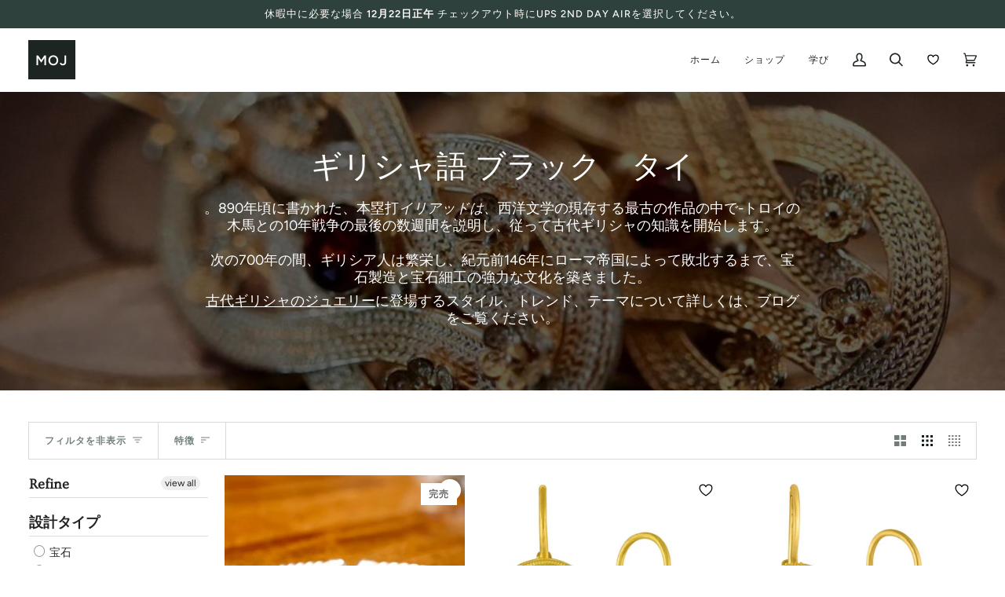

--- FILE ---
content_type: text/javascript
request_url: https://store.museumofjewelry.com/cdn/shop/t/20/assets/theme.js?v=41780291135694692911760099516
body_size: 46049
content:
/*
 * @license
 * Pipeline Theme (c) Groupthought Themes
 *
 * The contents of this file should not be modified.
 * add any minor changes to assets/custom.js
 *
 */(function(t,e,i,s,o,r,n,a,l,c,h){"use strict";function d(t2){var e2=Object.create(null);return t2&&Object.keys(t2).forEach(function(i2){if(i2!=="default"){var s2=Object.getOwnPropertyDescriptor(t2,i2);Object.defineProperty(e2,i2,s2.get?s2:{enumerable:!0,get:function(){return t2[i2]}})}}),e2.default=t2,Object.freeze(e2)}var u=d(o);function p(t2){const e2=t2.querySelectorAll("[data-modal]"),i2=document.querySelector("[data-modal-container]");e2.forEach(t3=>{i2.querySelector(`[id="${t3.id}"]`)||i2.appendChild(t3)})}function m(t2){t2.querySelectorAll(".float__wrapper").forEach(t3=>{const e2=t3.querySelector("label"),i2=t3.querySelector("input, textarea");e2&&i2.addEventListener("keyup",t4=>{t4.target.value!==""?e2.classList.add("label--float"):e2.classList.remove("label--float")}),i2&&i2.value&&i2.value.length&&e2.classList.add("label--float")})}function y(t2){t2.querySelectorAll(".errors").forEach(t3=>{t3.setAttribute("tabindex","0"),t3.setAttribute("aria-live","assertive"),t3.setAttribute("role","alert")})}function g(t2){document.addEventListener("theme:resize",f.bind(null,t2)),f(t2)}function f(t2){window.innerWidth>window.theme.sizes.small&&setTimeout(()=>{t2.querySelectorAll(".lazypostload-desktop").forEach(t3=>{t3.style.visibility="visible"})},2e3)}function w(){const t2={};return t2.windowHeight=window.innerHeight,t2.announcementHeight=S("#shopify-section-announcement"),t2.footerHeight=S('[data-section-type*="footer"]'),t2.menuHeight=S("[data-header-height]"),t2.headerHeight=t2.menuHeight+t2.announcementHeight,t2.logoHeight=function(){const t3=S("[data-footer-logo]");return t3>0?t3+20:0}(),t2.stickyHeader=document.querySelector('[data-header-sticky="sticky"]')?t2.menuHeight:0,t2.backfillHeight=S("[data-header-backfill]"),t2}function v(){document.addEventListener("theme:resize",b),function(){const{windowHeight:t2,announcementHeight:e2,headerHeight:i2,logoHeight:s2,menuHeight:o2,footerHeight:r2,stickyHeader:n2,backfillHeight:a2}=w();document.documentElement.style.setProperty("--scrollbar-width",`${E()}px`),document.documentElement.style.setProperty("--footer-logo",`${s2}px`),document.documentElement.style.setProperty("--full-screen",`${t2}px`),document.documentElement.style.setProperty("--three-quarters",.75*t2+"px"),document.documentElement.style.setProperty("--two-thirds",.66*t2+"px"),document.documentElement.style.setProperty("--one-half",.5*t2+"px"),document.documentElement.style.setProperty("--one-third",.33*t2+"px"),document.documentElement.style.setProperty("--one-fifth",.2*t2+"px"),document.documentElement.style.setProperty("--menu-height",`${o2}px`),document.documentElement.style.setProperty("--announcement-height",`${e2}px`),document.documentElement.style.setProperty("--header-height",`${i2}px`),document.documentElement.style.setProperty("--footer-height",`${r2}px`),document.documentElement.style.setProperty("--content-full",t2-i2-s2/2+"px"),document.documentElement.style.setProperty("--menu-height-sticky",`${n2}px`);let l2=Math.abs(a2-o2)>1?`${o2}px`:"auto";document.documentElement.style.setProperty("--menu-backfill-height",l2)}()}function b(){const{windowHeight:t2,announcementHeight:e2,headerHeight:i2,logoHeight:s2,menuHeight:o2,footerHeight:r2,stickyHeader:n2,backfillHeight:a2}=w();document.documentElement.style.setProperty("--scrollbar-width",`${E()}px`),document.documentElement.style.setProperty("--full-screen",`${t2}px`),document.documentElement.style.setProperty("--menu-height",`${o2}px`),document.documentElement.style.setProperty("--announcement-height",`${e2}px`),document.documentElement.style.setProperty("--header-height",`${i2}px`),document.documentElement.style.setProperty("--footer-height",`${r2}px`),document.documentElement.style.setProperty("--content-full",t2-i2-s2/2+"px"),document.documentElement.style.setProperty("--menu-height-sticky",`${n2}px`);let l2=Math.abs(a2-o2)>1?`${o2}px`:"auto";document.documentElement.style.setProperty("--menu-backfill-height",l2)}function S(t2){const e2=document.querySelector(t2);return e2?e2.clientHeight:0}function E(){const t2=document.createElement("div");t2.style.visibility="hidden",t2.style.overflow="scroll",t2.style.msOverflowStyle="scrollbar",document.body.appendChild(t2);const e2=document.createElement("div");t2.appendChild(e2);const i2=t2.offsetWidth-e2.offsetWidth;return t2.parentNode.removeChild(t2),i2}function L(t2,e2){let i2=64,s2=0;e2.forEach(t3=>{if(t3.offsetHeight>s2){const e3=parseInt(window.getComputedStyle(t3).marginTop)+parseInt(window.getComputedStyle(t3).marginBottom);e3>i2&&(i2=e3),s2=t3.offsetHeight}});const o2=t2.querySelectorAll("[data-overflow-background]");[t2,...o2].forEach(t3=>{t3.style.setProperty("min-height",`calc(${s2+i2}px + var(--menu-height))`)})}function T(t2){let e2=document.querySelector("[data-footer-logo]")?document.querySelector("[data-footer-logo]").clientHeight+20:0;const i2=document.querySelector("#MainContent .shopify-section:last-child [data-section-id]"),s2=i2?i2.getAttribute("data-section-id"):null;if((s2!==null&&t2.getAttribute("data-section-id")!==s2||!i2)&&(e2=0),window.innerWidth<window.theme.sizes.medium)return void t2.querySelectorAll("[data-overflow-frame]").forEach(t3=>{const e3=t3.querySelectorAll("[data-overflow-content]");L(t3,e3)});const o2=document.createElement("div");t2.prepend(o2),o2.style.display="none",o2.style.width=getComputedStyle(t2).getPropertyValue("--outer");const r2=2*parseInt(getComputedStyle(o2).getPropertyValue("width"));t2.firstChild.remove();let n2=0;const a2=t2.querySelectorAll("[data-overflow-frame]");t2.querySelectorAll("[data-overflow-content]").forEach(t3=>{t3.offsetHeight>n2&&(n2=t3.offsetHeight)}),[...a2,...t2.querySelectorAll("[data-overflow-background]")].forEach(t3=>{t3.style.setProperty("min-height",`${n2+r2}px`)}),t2.style.setProperty("min-height",`${n2+r2+2+e2}px`)}function k(t2){const i2=t2.querySelectorAll(".js-overflow-container");if(i2){i2.forEach(t3=>{const e2=t3.querySelectorAll(".js-overflow-content");L(t3,e2),document.addEventListener("theme:resize",()=>{L(t3,e2)})});const s3=t2.querySelectorAll("[data-slideshow-wrapper]");s3.length&&s3.forEach(t3=>{const i3=e.data(t3);i3!==void 0&&i3.reloadCells()})}const s2=t2.querySelectorAll("[data-overflow-wrapper]");s2&&s2.forEach(t3=>{T(t3),document.addEventListener("theme:resize",()=>{T(t3)})})}function A(t2,e2){let i2;return(...s2)=>{clearTimeout(i2),i2=setTimeout(()=>t2.apply(this,s2),e2)}}window.theme=window.theme||{},window.theme.sizes={small:480,medium:768,large:1100,widescreen:1400},window.theme.keyboardKeys={TAB:9,ENTER:13,ESCAPE:27,SPACE:32,LEFTARROW:37,RIGHTARROW:39};let q=window.innerWidth,C=window.innerHeight,x=window.pageYOffset,P=null,$=null,_=null,H=null,M=0;function I(t2){let e2=t2.target;t2.detail&&t2.detail instanceof Element&&(e2=t2.detail),i.disableBodyScroll(e2),document.documentElement.setAttribute("data-scroll-locked","")}function D(){if(M=setTimeout(()=>{document.body.removeAttribute("data-drawer-closing")},20),document.body.hasAttribute("data-drawer-closing"))return document.body.removeAttribute("data-drawer-closing"),void(M&&clearTimeout(M));document.body.setAttribute("data-drawer-closing",""),document.documentElement.removeAttribute("data-scroll-locked"),i.clearAllBodyScrollLocks()}window.addEventListener("resize",A(function(){document.dispatchEvent(new CustomEvent("theme:resize",{bubbles:!0})),q!==window.innerWidth&&(document.dispatchEvent(new CustomEvent("theme:resize:width",{bubbles:!0})),q=window.innerWidth),C!==window.innerHeight&&(document.dispatchEvent(new CustomEvent("theme:resize:height",{bubbles:!0})),C=window.innerHeight)},50)),function(){let t2;window.addEventListener("scroll",function(){t2&&window.cancelAnimationFrame(t2),t2=window.requestAnimationFrame(function(){(function(){const t3=window.pageYOffset;t3>x?($=!0,P=!1):t3<x?($=!1,P=!0):(P=null,$=null),x=t3,document.dispatchEvent(new CustomEvent("theme:scroll",{detail:{up:P,down:$,position:t3},bubbles:!1})),P&&!_&&document.dispatchEvent(new CustomEvent("theme:scroll:up",{detail:{position:t3},bubbles:!1})),$&&!H&&document.dispatchEvent(new CustomEvent("theme:scroll:down",{detail:{position:t3},bubbles:!1})),H=$,_=P})()})},{passive:!0}),window.addEventListener("theme:scroll:lock",I),window.addEventListener("theme:scroll:unlock",D)}(),window.addEventListener("load",()=>{v(),m(document),y(document),p(document),k(document),g(document),window.theme.settings.animate_scroll&&t.refresh()}),document.addEventListener("shopify:section:load",e2=>{const i2=e2.target;m(i2),y(i2),p(i2),k(i2),g(i2),window.theme.settings.animate_scroll&&t.refresh()}),document.addEventListener("shopify:section:reorder",()=>{document.dispatchEvent(new CustomEvent("theme:header:check",{bubbles:!1}))});const B=(t2,e2=!1,i2="block")=>{t2&&(e2?t2.style.removeProperty("display"):t2.style.display=i2)};function W(t2){this.status=t2.status||null,this.headers=t2.headers||null,this.json=t2.json||null,this.body=t2.body||null}W.prototype=Error.prototype;const F="data-scrollbar-slider",O="[data-scrollbar-arrow-prev]",N="[data-scrollbar-arrow-next]",z="is-hidden",R=200;let V=class{init(){this.arrowNext&&this.arrowPrev&&(window.isRTL?this.togglePrevArrow():this.toggleNextArrow(),this.events())}resize(){document.addEventListener("theme:resize",()=>{window.isRTL?this.togglePrevArrow():this.toggleNextArrow()})}events(){this.arrowNext.addEventListener("click",t2=>{t2.preventDefault(),this.goToNext()}),this.arrowPrev.addEventListener("click",t2=>{t2.preventDefault(),this.goToPrev()}),this.scrollbar.addEventListener("scroll",()=>{this.togglePrevArrow(),this.toggleNextArrow()})}goToNext(){const t2=this.scrollbar.getBoundingClientRect().width/2+this.scrollbar.scrollLeft;this.move(t2),this.arrowPrev.classList.remove(z),this.toggleNextArrow()}goToPrev(){const t2=this.scrollbar.scrollLeft-this.scrollbar.getBoundingClientRect().width/2;this.move(t2),this.arrowNext.classList.remove(z),this.togglePrevArrow()}toggleNextArrow(){setTimeout(()=>{window.isRTL?this.arrowNext.classList.toggle(z,this.scrollbar.scrollLeft===0):this.arrowNext.classList.toggle(z,Math.round(this.scrollbar.scrollLeft+this.scrollbar.getBoundingClientRect().width+1)>=this.scrollbar.scrollWidth)},R)}togglePrevArrow(){setTimeout(()=>{window.isRTL?this.arrowPrev.classList.toggle(z,Math.abs(this.scrollbar.scrollLeft)+this.scrollbar.getBoundingClientRect().width+1>=this.scrollbar.scrollWidth):this.arrowPrev.classList.toggle(z,this.scrollbar.scrollLeft<=0)},R)}scrollToVisibleElement(){[].forEach.call(this.scrollbar.children,t2=>{t2.addEventListener("click",e2=>{(e2.target.tagName.toLowerCase()==="a"||e2.currentTarget&&e2.currentTarget.tagName.toLowerCase()==="a"||e2.currentTarget&&e2.currentTarget.querySelector("a"))&&e2.preventDefault(),this.move(t2.offsetLeft-t2.clientWidth)})})}move(t2){this.scrollbar.scrollTo({top:0,left:t2,behavior:"smooth"})}constructor(t2){this.scrollbar=t2,this.arrowNext=this.scrollbar.parentNode.querySelector(N),this.arrowPrev=this.scrollbar.parentNode.querySelector(O),this.init(),this.resize(),this.scrollbar.hasAttribute(F)&&this.scrollToVisibleElement()}};const j="[data-sibling-inner]";let U=class{init(){this.siblings.forEach(t2=>{new V(t2)})}constructor(t2){this.siblings=t2.querySelectorAll(j),this.init()}};const J={onLoad(){new U(this.container)}},K={expires:7,path:"/",domain:window.location.hostname};let Y=class{write(t2){document.cookie=`${this.options.name}=${t2}; expires=${this.options.expires}; path=${this.options.path}; domain=${this.options.domain}`}read(){let t2=[];const e2=document.cookie.split("; ").find(t3=>t3.startsWith(this.options.name));if(document.cookie.indexOf("; ")!==-1&&e2){const e3=document.cookie.split("; ").find(t3=>t3.startsWith(this.options.name)).split("=")[1];e3!==null&&(t2=e3.split(","))}return t2}destroy(){document.cookie=`${this.options.name}=null; expires=${this.options.expires}; path=${this.options.path}; domain=${this.options.domain}`}remove(t2){const e2=this.read(),i2=e2.indexOf(t2);i2!==-1&&(e2.splice(i2,1),this.write(e2))}constructor(t2={}){this.options={...K,...t2}}};const G=4,X=10,Q="[data-recently-viewed-products]",Z="data-limit",tt="[data-recent-link-tab]",et="[data-recent-wrapper]",it="[data-recently-viewed-tab]",st="[data-tabs-holder-scroll]",ot="[data-api-content]",rt="data-minimum",nt="hide",at="section-without-title--skip",lt={expires:90,name:"shopify_recently_viewed"},ct=[],ht=[],dt={onLoad(){ct[this.id]=new class{renderProducts(){const t2=this.cookie.read(),e2=[];let i2=0;if(t2.length>0){for(let s2=0;s2<t2.length;s2++){const o2=t2[s2];if(ht.includes(o2))continue;const r2=`${window.theme.routes.root_url}products/${o2}?section_id=api-product-grid-item`;if(e2.push(r2),i2++,i2===this.howManyToShow||i2===t2.length-1)break}if(e2.length>0&&e2.length>=this.minimum){this.container.classList.remove(nt),this.recentViewedLink&&this.recentViewedLink.previousElementSibling&&(this.tabsHolderScroll.classList.remove(nt),this.container.classList.add(at));const t3=e2.map(t4=>fetch(t4,{mode:"no-cors"}).then(this.handleErrors)),i3=[];Promise.allSettled(t3).then(t4=>Promise.all(t4.map(async t5=>{t5.status==="fulfilled"&&i3.push(await t5.value.text())}))).then(()=>{i3.forEach(t4=>{const e3=document.createElement("div"),i4=document.createElement("div");e3.innerHTML=t4,i4.classList.add("product-grid-slide"),i4.setAttribute("data-carousel-slide",null),i4.setAttribute("data-item",null),i4.innerHTML=e3.querySelector(ot).innerHTML,this.wrapper.appendChild(i4)}),new U(this.container)}).then(()=>{B(this.wrapper,!0),this.container.dispatchEvent(new CustomEvent("theme:recent-products:added",{bubbles:!0}))})}else if(this.recentViewedTab){const t3=Array.prototype.filter.call(this.recentViewedTab.parentNode.children,t4=>t4!==this.recentViewedTab).length>1;this.recentViewedLink&&this.recentViewedLink.previousElementSibling&&(this.tabsHolderScroll.classList.add(nt),this.container.classList.remove(at)),t3||this.container.classList.add(nt)}else this.container.classList.add(nt)}}handleErrors(t2){return t2.ok?t2:t2.text().then(function(e2){throw new W({status:t2.statusText,headers:t2.headers,text:e2})})}constructor(t2){this.container=t2.container,this.cookie=new Y(lt),this.wrapper=this.container.querySelector(Q),this.wrapper!==null&&(this.howManyToShow=parseInt(this.container.querySelector(et).getAttribute(Z))||G,this.minimum=parseInt(this.container.querySelector(et).getAttribute(rt)),this.recentViewedTab=this.container.querySelector(it),this.recentViewedLink=this.container.querySelector(tt),this.tabsHolderScroll=this.container.querySelector(st),this.renderProducts())}}(this)}};function ut(t2){return t2.replace(/http(s)?:/,"")}function pt(){this.entries=[]}function mt(t2,e2){yt(t2);var i2=function(t3,e3){yt(t3),function(t4){if(!Array.isArray(t4))throw new TypeError(t4+" is not an array.");if(t4.length===0)throw new Error(t4+" is empty.");if(!t4[0].hasOwnProperty("name"))throw new Error(t4[0]+"does not contain name key.");if(typeof t4[0].name!="string")throw new TypeError("Invalid value type passed for name of option "+t4[0].name+". Value should be string.")}(e3);var i3=[];return e3.forEach(function(e4){for(var s2=0;s2<t3.options.length;s2++)if((t3.options[s2].name||t3.options[s2]).toLowerCase()===e4.name.toLowerCase()){i3[s2]=e4.value;break}}),i3}(t2,e2);return function(t3,e3){return yt(t3),function(t4){if(Array.isArray(t4)&&typeof t4[0]=="object")throw new Error(t4+"is not a valid array of options.")}(e3),t3.variants.filter(function(t4){return e3.every(function(e4,i3){return t4.options[i3]===e4})})[0]||null}(t2,i2)}function yt(t2){if(typeof t2!="object")throw new TypeError(t2+" is not an object.");if(Object.keys(t2).length===0&&t2.constructor===Object)throw new Error(t2+" is empty.")}pt.prototype.add=function(t2,e2,i2){this.entries.push({element:t2,event:e2,fn:i2}),t2.addEventListener(e2,i2)},pt.prototype.removeAll=function(){this.entries=this.entries.filter(function(t2){return t2.element.removeEventListener(t2.event,t2.fn),!1})};var gt='[name="id"]',ft='[name="selling_plan"]',wt='[name^="options"]',vt='[name="quantity"]',bt='[name^="properties"]';const St={};function Et(t2={}){if(t2.type||(t2.type="json"),t2.url)return St[t2.url]?St[t2.url]:function(t3,e2){const i2=new Promise((i3,s2)=>{e2==="text"?fetch(t3).then(t4=>t4.text()).then(t4=>{i3(t4)}).catch(t4=>{s2(t4)}):function(t4,e3,i4){let s3=document.getElementsByTagName("head")[0],o2=!1,r2=document.createElement("script");r2.src=t4,r2.onload=r2.onreadystatechange=function(){o2||this.readyState&&this.readyState!="loaded"&&this.readyState!="complete"?i4():(o2=!0,e3())},s3.appendChild(r2)}(t3,function(){i3()},function(){s2()})});return St[t3]=i2,i2}(t2.url,t2.type);if(t2.json)return St[t2.json]?Promise.resolve(St[t2.json]):window.fetch(t2.json).then(t3=>t3.json()).then(e2=>(St[t2.json]=e2,e2));if(t2.name){const e2="".concat(t2.name,t2.version);return St[e2]?St[e2]:function(t3){const e3="".concat(t3.name,t3.version),i2=new Promise((e4,i3)=>{try{window.Shopify.loadFeatures([{name:t3.name,version:t3.version,onLoad:t4=>{(function(t5,e5,i4){i4?e5(i4):t5()})(e4,i3,t4)}}])}catch(t4){i3(t4)}});return St[e3]=i2,i2}(t2)}return Promise.reject()}const Lt="[data-swapper-wrapper]",Tt="[data-swapper-target]",kt="data-swapper-hover";let At={};function qt(t2){At[t2.id]=[],t2.querySelectorAll(Lt).forEach(e2=>{At[t2.id].push(new class{init(){this.hovers.forEach(t3=>{t3.addEventListener("mouseenter",function(){const e3=t3.getAttribute(kt);this.target.innerHTML=`${e3}`}.bind(this))}),this.hovers.forEach(t3=>{t3.addEventListener("mouseleave",function(){this.target.innerHTML=this.deafaultContent}.bind(this))}),this.hovers.forEach(t3=>{t3.addEventListener("click",function(){const e3=t3.getAttribute(kt);this.deafaultContent=`${e3}`}.bind(this))})}constructor(t3){this.container=t3,this.target=this.container.querySelector(Tt),this.hovers=this.container.querySelectorAll(`[${kt}]`),this.target&&this.hovers.length&&(this.deafaultContent=this.target.innerHTML,this.init())}}(e2))})}const Ct={onLoad(){qt(this.container)}},xt={color:"ash"},Pt="data-swatch",$t="[data-grid-item]",_t="data-grid-image-default",Ht="data-grid-image-target",Mt="data-swatch-image",It="data-swatch-image-id",Dt="data-swatch-variant",Bt="[data-grid-swatches]",Wt="[data-swatch-template]",Ft="data-swatch-handle",Ot="data-swatch-label",Nt="is-fade";let zt=class extends HTMLElement{init(){this.setStyles(),this.variant&&this.outer&&this.outer.addEventListener("theme:upsell:media",t2=>{t2&&t2.detail&&t2.detail.media&&(this.media=t2.detail.media)})}setStyles(){this.colorMatch.hex&&this.element.style.setProperty("--swatch",`${this.colorMatch.hex}`),this.colorMatch.path&&(this.element.style.setProperty("background-image",`url(${this.colorMatch.path})`),this.element.style.setProperty("background-size","cover"))}replaceImage(){if(this.imageReplace&&this.imageSlide&&this.imageId){if(this.imageSlide.hasAttribute(Ht)&&this.imageSlide.getAttribute(Ht)!==this.imageId){this.imageSlide.classList.add(Nt);const t2=1e3*parseFloat(window.getComputedStyle(this.imageSlide).getPropertyValue("animation-duration"));setTimeout(()=>{this.imageSlide.classList.remove(Nt)},t2)}this.imageSlide.setAttribute(Ht,this.imageId),this.imageSlide.style.setProperty("background-color","#fff"),this.imageSlide.hasAttribute(_t)||this.imageSlide.setAttribute(_t,window.getComputedStyle(this.imageSlide).backgroundImage),this.imageSlide.style.setProperty("background-image",this.imageReplace)}}constructor(){super(),this.element=this.querySelector(`[${Pt}]`),this.colorString=this.element.getAttribute(Pt),this.image=this.element.getAttribute(Mt),this.imageId=this.element.getAttribute(It),this.variant=this.element.getAttribute(Dt),this.outer=this.element.closest($t),this.media=null,this.imageSlide=null,this.imageDefault=null,this.stopSlideAnimation=!1,new class{getColor(){return this.match}init(){return Et({json:window.theme.assets.swatches}).then(t3=>this.matchColors(t3,this.settings.color)).catch(t3=>{console.log("failed to load swatch colors script"),console.log(t3)})}matchColors(t3,e2){let i2="#E5E5E5",s2=null;const o2=window.theme.assets.base||"/",r2=e2.toLowerCase().replace(/\s/g,""),n2=t3.colors;if(n2){const t4=t5=>Object.keys(t5).toString().toLowerCase().replace(/\s/g,"")===r2,e3=n2.findIndex(t4);if(e3>-1){const t5=Object.values(n2[e3])[0],r3=t5.toLowerCase();r3.includes(".jpg")||r3.includes(".jpeg")||r3.includes(".png")||r3.includes(".svg")?(s2=`${o2}${encodeURIComponent(t5)}`,i2="#888888"):i2=t5}}return{color:this.settings.color,path:s2,hex:i2}}constructor(t3={}){this.settings={...xt,...t3},this.match=this.init()}}({color:this.colorString}).getColor().then(t3=>{this.colorMatch=t3,this.init()})}};function Rt(t2){t2.querySelectorAll(Bt).forEach(t3=>{new class{init(){this.wrap.innerHTML="",this.swatches.forEach((t4,e2)=>{let i2=this.product.variants.find(e3=>e3.options.includes(t4));const s2=i2.featured_media?i2.featured_media.preview_image.src:"",o2=i2.featured_media?i2.featured_media.id:"",r2=Math.floor(9999*Math.random());this.wrap.innerHTML+=u.render(this.template,{color:t4,uniq:`${this.product.id}-${i2.id}-${r2}`,variant:i2.id,product_id:this.product.id,image_id:o2,image:s2,index:e2})}),new V(this.wrap)}constructor(t4){this.template=document.querySelector(Wt).innerHTML,this.wrap=t4,this.handle=t4.getAttribute(Ft);const e2=t4.getAttribute(Ot).trim().toLowerCase();(function(t5){const e3=`${window.theme.routes.root_url}products/${t5}.js`;return window.fetch(e3).then(t6=>t6.json()).catch(t6=>{console.error(t6)})})(this.handle).then(t5=>{this.product=t5,this.colorOption=t5.options.find(function(t6){return t6.name.toLowerCase()===e2||null}),this.colorOption&&(this.swatches=this.colorOption.values,this.init())})}}(t3)})}const Vt={onLoad(){Rt(this.container),qt(this.container)}},jt="[data-custom-scrollbar-items]",Ut="[data-custom-scrollbar]",Jt="[data-custom-scrollbar-track]",Kt="hide",Yt={};let Gt=class{events(){this.holderItems.addEventListener("scroll",this.calculatePosition.bind(this)),this.holderItems.addEventListener("theme:carousel:scroll",this.calculatePosition.bind(this)),document.addEventListener("theme:resize:width",this.calculateTrackWidth.bind(this)),document.addEventListener("theme:resize:width",this.calculatePosition.bind(this))}calculateTrackWidth(){const t2=document.createElement("div");this.holderItems.prepend(t2),t2.style.display="none",t2.style.width=getComputedStyle(this.holderItems).getPropertyValue("--outer");const e2=parseInt(getComputedStyle(t2).getPropertyValue("width"));this.holderItems.firstChild.remove(),this.scrollbarWidth=this.scrollbar.clientWidth===0?this.scrollbar.parentNode.getBoundingClientRect().width:this.scrollbar.clientWidth,setTimeout(()=>{const t3=this.children[0].clientWidth,i2=Number(getComputedStyle(this.children[0]).marginRight.replace("px","")),s2=Number(getComputedStyle(this.children[0]).marginLeft.replace("px",""));this.scrollWidth=this.children.length*(t3+i2+s2)+e2-i2,this.trackWidth=(this.scrollbarWidth+e2)/this.scrollWidth*100,this.trackWidth=this.trackWidth<5?5:this.trackWidth,this.scrollbar.style.setProperty("--track-width",`${this.trackWidth}%`);const o2=Math.ceil(this.trackWidth)>=100;this.scrollbar.classList.toggle(Kt,o2)},100)}calculatePosition(){let t2=this.holderItems.scrollLeft/(this.holderItems.scrollWidth-this.holderItems.clientWidth);t2*=this.scrollbar.clientWidth-this.scrollbarTrack.clientWidth,t2=t2<0?0:t2,t2=isNaN(t2)?0:t2,this.scrollbar.style.setProperty("--position",`${Math.round(t2)}px`),document.dispatchEvent(new CustomEvent("theme:scrollbar:scroll",{bubbles:!0,detail:{holder:this.holderItems}}))}constructor(t2,e2=null){this.holderItems=t2.querySelector(jt),this.scrollbar=t2.querySelector(Ut),this.scrollbarTrack=t2.querySelector(Jt),this.trackWidth=0,this.scrollWidth=0,this.scrollbar&&this.holderItems&&(this.children=e2||this.holderItems.children,this.events(),this.calculateTrackWidth())}};const Xt={onLoad(){Yt[this.id]=new Gt(this.container)}},Qt="[data-carousel]",Zt="data-carousel-progress",te="[data-carousel-slide]",ee="[data-grid-slide]",ie="[data-wrapper]",se="[data-carousel-track]",oe="data-options",re="data-custom-scrollbar-items",ne=".flickity-button.previous",ae=".flickity-button.next",le="data-recently-viewed-products",ce="data-related-products",he="[data-section-id]",de="wrapper--full",ue="not-moved-arrows",pe="hide",me="flickity-enabled",ye="hidden-arrows",ge="flickity-static",fe=112;let we=class extends HTMLElement{connectedCallback(){this.carousel=this.container.querySelector(Qt),this.carouselTrack=this.container.querySelector(se),this.wrapper=this.container.closest(ie),this.section=this.container.closest(he),this.slidesVisible=null,this.carouselInstance=null,this.carouselPrev=null,this.carouselNext=null,this.customOptions={},this.toggleWrapperModifierEvent=()=>this.toggleWrapperModifier(),this.carousel&&this.carousel.hasAttribute(le)?this.section.addEventListener("theme:recent-products:added",()=>{this.init()}):this.carousel&&this.carousel.hasAttribute(ce)?this.section.addEventListener("theme:related-products:added",()=>{this.init()}):this.init()}init(){this.carousel&&(this.slidesTotal=this.carousel.querySelectorAll(te).length,this.getGridLayout(),this.trackVisibleSlides(),this.carousel.hasAttribute(oe)&&(this.customOptions=JSON.parse(decodeURIComponent(this.carousel.getAttribute(oe)))),this.initCarousel(),this.calculatedArrowsTopPosition(),this.toggleWrapperModifier(),document.addEventListener("theme:resize:width",this.toggleWrapperModifierEvent),this.carousel.hasAttribute(Zt)&&this.progressBarCalculate(),this.carousel.hasAttribute(re)&&new Gt(this.container))}initCarousel(){this.options={accessibility:!0,contain:!0,freeScroll:!0,prevNextButtons:!0,wrapArround:!1,groupCells:!1,autoPlay:!1,pageDots:!1,cellAlign:window.isRTL?"right":"left",rightToLeft:window.isRTL,dragThreshold:10,arrowShape:{x0:10,x1:60,y1:50,x2:65,y2:45,x3:20},on:{resize:()=>{this.toggleArrows(),this.calculatedArrowsTopPosition(),setTimeout(()=>{this.visibleSlides()},100)}},...this.customOptions},this.carouselInstance=new s(this.carousel,this.options),this.carouselPrev=this.carousel.querySelector(ne),this.carouselNext=this.carousel.querySelector(ae),this.container.addEventListener("theme:tab:change",()=>{this.carouselInstance.resize(),this.carouselPrev=this.carousel.querySelector(ne),this.carouselNext=this.carousel.querySelector(ae)}),this.carouselInstance.on("dragStart",()=>{this.carouselInstance.slider.style.pointerEvents="none",this.containDrag()}),this.carouselInstance.on("dragEnd",()=>{this.carouselInstance.slider.style.pointerEvents="auto",this.containDrag()}),this.carouselInstance.on("change",t2=>this.lockArrows(t2)),setTimeout(()=>{this.visibleSlides()},100),Shopify.designMode&&setTimeout(()=>{this.carouselInstance.options.watchCSS&&!this.carousel.classList.contains(me)?(this.carouselInstance.destroy(),this.carouselInstance=new s(this.carousel,this.options),this.carouselInstance.resize(),this.carouselPrev=this.carousel.querySelector(ne),this.carouselNext=this.carousel.querySelector(ae)):this.carouselInstance.resize()},10),this.carousel.classList.toggle(ge,this.smallItems===this.carousel.querySelectorAll(te).length),Rt(this.container),new U(this.container)}calculatedArrowsTopPosition(){const t2=this.container.querySelector(ee);if(t2){const e2=t2.offsetHeight/2;this.carousel.style.setProperty("--buttons-top",`${e2}px`)}}toggleWrapperModifier(){if(!this.wrapper)return;const t2=Number(getComputedStyle(document.documentElement).getPropertyValue("--scrollbar-width").replace("px","")),e2=this.wrapper.clientWidth;this.wrapperWidthWithGutter=e2+fe+t2,this.wrapper.classList.toggle(de,this.wrapperWidthWithGutter>=window.innerWidth),this.section.classList.toggle(ue,!(this.wrapperWidthWithGutter>=window.innerWidth))}progressBarCalculate(){this.carouselInstance!==null&&this.carouselTrack&&this.carouselInstance.on("scroll",t2=>{t2=100*Math.max(0,Math.min(1,t2))+"%",this.carouselTrack.style.width=t2})}getGridLayout(){this.largeItems=Number(getComputedStyle(this.carousel).getPropertyValue("--grid-large-items"))||3,this.mediumItems=Number(getComputedStyle(this.carousel).getPropertyValue("--grid-medium-items"))||this.largeItems,this.smallItems=Number(getComputedStyle(this.carousel).getPropertyValue("--grid-small-items"))||this.mediumItems||this.largeItems}visibleSlides(){if(!this.carousel)return;this.getGridLayout();const t2=this.carousel.clientWidth||this.carouselInstance.size.width,e2=this.carouselInstance!==null&&this.carouselInstance.selectedElement?this.carouselInstance.selectedElement.clientWidth:this.carousel.querySelector(te).clientWidth,i2=this.carouselInstance!==null&&this.carouselInstance.slides?this.carouselInstance.slides.length:this.carousel.querySelectorAll(te).length,s2=Math.floor(t2/e2);this.section.classList.remove(ye),this.carouselPrev&&this.carouselNext&&(this.carouselPrev.classList.remove(pe),this.carouselNext.classList.remove(pe)),window.innerWidth>window.theme.sizes.large&&!this.options.groupCells&&s2<=this.largeItems&&i2<=this.largeItems&&this.carouselPrev&&this.carouselNext&&this.hideArrows(),window.innerWidth>=window.theme.sizes.medium&&window.innerWidth<=window.theme.sizes.large&&!this.options.groupCells&&s2<=this.mediumItems&&i2<=this.mediumItems&&this.carouselPrev&&this.carouselNext&&this.hideArrows(),window.innerWidth<window.theme.sizes.medium&&!this.options.groupCells&&s2<=this.smallItems&&i2<=this.smallItems&&this.carouselPrev&&this.carouselNext&&this.hideArrows()}trackVisibleSlides(){const t2=window.matchMedia(`(max-width: ${window.theme.sizes.medium-1}px)`),e2=window.matchMedia(`(min-width: ${window.theme.sizes.medium}px) and (max-width: ${window.theme.sizes.large-1}px)`),i2=window.matchMedia(`(min-width: ${window.theme.sizes.large}px)`);t2.addEventListener("change",t3=>{!t3.matches||(this.slidesVisible=this.smallItems)}),!t2.matches||(this.slidesVisible=this.smallItems),e2.addEventListener("change",t3=>{!t3.matches||(this.slidesVisible=this.mediumItems)}),!e2.matches||(this.slidesVisible=this.mediumItems),i2.addEventListener("change",t3=>{!t3.matches||(this.slidesVisible=this.largeItems)}),!i2.matches||(this.slidesVisible=this.largeItems)}containDrag(){const t2=this.slidesTotal-this.slidesVisible;this.carouselInstance.selectedIndex>=t2&&(this.carouselInstance.select(t2),this.lockArrows(this.carouselInstance.selectedIndex))}lockArrows(t2){if(this.options.wrapAround||this.options.groupCells)return;const e2=parseInt(t2),i2=this.slidesTotal-this.slidesVisible;this.carouselNext.disabled=e2>=i2}showArrows(){this.carouselPrev.classList.remove(pe),this.carouselNext.classList.remove(pe),this.section.classList.remove(ye)}hideArrows(){this.carouselPrev.classList.add(pe),this.carouselNext.classList.add(pe),this.section.classList.add(ye)}toggleArrows(){this.carouselPrev&&this.carouselNext&&(this.carouselPrev.disabled&&this.carouselNext.disabled?this.hideArrows():this.showArrows())}constructor(){super(),this.container=this}};function ve(t2,e2){e2=e2||{},t2.focus(),e2.className!==void 0&&t2.classList.add(e2.className),t2.addEventListener("blur",function i2(s2){s2.target.removeEventListener(s2.type,i2),e2.className!==void 0&&t2.classList.remove(e2.className)})}function be(t2){return t2=t2||{},Array.prototype.slice.call(document.querySelectorAll('a[href^="#"]')).filter(function(e2){if(e2.hash==="#"||e2.hash===""||t2.ignore&&e2.matches(t2.ignore)||(i2=e2.hash.substr(1),document.getElementById(i2)===null))return!1;var i2,s2=document.querySelector(e2.hash);return!!s2&&(e2.addEventListener("click",function(){ve(s2,t2)}),!0)})}customElements.get("flickity-carousel")||customElements.define("flickity-carousel",we);var Se={};function Ee(t2,e2){e2=e2||{};var i2=function(t3){return Array.prototype.slice.call(t3.querySelectorAll("[tabindex],[draggable],a[href],area,button:enabled,input:not([type=hidden]):enabled,object,select:enabled,textarea:enabled[data-focus-element]")).filter(function(t4){return!!(t4.offsetWidth||t4.offsetHeight||t4.getClientRects().length)})}(t2),s2=e2.elementToFocus||t2,o2=i2[0],r2=i2[i2.length-1];Le(),Se.focusin=function(e3){t2!==e3.target&&!t2.contains(e3.target)&&o2&&o2===e3.target&&o2.focus(),e3.target!==t2&&e3.target!==r2&&e3.target!==o2||document.addEventListener("keydown",Se.keydown)},Se.focusout=function(){document.removeEventListener("keydown",Se.keydown)},Se.keydown=function(e3){e3.keyCode===9&&(e3.target!==r2||e3.shiftKey||(e3.preventDefault(),o2.focus()),e3.target!==t2&&e3.target!==o2||!e3.shiftKey||(e3.preventDefault(),r2.focus()))},document.addEventListener("focusout",Se.focusout),document.addEventListener("focusin",Se.focusin),ve(s2,e2)}function Le(){document.removeEventListener("focusin",Se.focusin),document.removeEventListener("focusout",Se.focusout),document.removeEventListener("keydown",Se.keydown)}const Te=(t2,e2)=>{let i2,s2;return function o2(...r2){const n2=Date.now();s2=clearTimeout(s2),!i2||n2-i2>=e2?(t2.apply(null,r2),i2=n2):s2=setTimeout(o2.bind(null,...r2),e2-(n2-i2))}},ke="[data-size-button]",Ae="[data-media-slide]",qe="is-expanded";let Ce=class{init(){this.sizeButtons.forEach(t2=>{t2.addEventListener("click",()=>{t2.classList.toggle(qe),t2.closest(Ae).classList.toggle(qe)})})}constructor(t2){this.container=t2,this.sizeButtons=this.container.querySelectorAll(ke),this.sizeButtons.length>0&&this.init()}};const xe="data-upsell",Pe="data-upsell-holder",$e="[data-product-upsell-ajax]",_e="[data-upsell-modal]",He="[data-drawer-scrolls]",Me="[data-upsell-modal-template]",Ie="[data-upsell-head]",De="[data-upsell-form-area]",Be="[data-toggle-button]",We="[data-media-slide]",Fe="[data-media-id]",Oe="[data-add-inside-cart]",Ne="data-add-inside-cart",ze="data-popup-",Re='button, [href], select, textarea, [tabindex]:not([tabindex="-1"])',Ve="hide",je="is-active",Ue="is-expanded",Je="loading",Ke=250,Ye=400;let Ge=class extends HTMLElement{static get observedAttributes(){return[xe]}attributeChangedCallback(t2,e2,i2){e2&&(this.disconnectedCallback(),this.connectedCallback())}connectedCallback(){if(this.upsellHolder=this.container.querySelector(`[${Pe}]`),this.modalCloseEvent=()=>this.modalClose(),this.clickUpsellEvent=t2=>this.clickUpsellButton(t2),this.upsellHolder){if(this.modalTemplate=this.upsellHolder.querySelector(Me),this.modal=document.querySelector(_e),this.modalID=this.upsellHolder.getAttribute(Pe),this.modalContent=null,this.modalScroll=null,this.scrollLockEnable=!0,this.windowH=window.innerHeight,this.triggerButton=this.upsellHolder.querySelector(`[${ze}${this.modalID}]`),this.handle=this.triggerButton?this.triggerButton.getAttribute(`${ze}${this.modalID}`):null,this.isCartItem=!!this.triggerButton&&!!this.triggerButton.closest(Oe),this.modalTemplate&&!this.modal){const t2=this.modalTemplate.innerHTML,e2=document.createElement("div");e2.innerHTML=t2,this.modalHtml=e2.querySelector(_e),document.body.appendChild(this.modalHtml),this.modal=document.querySelector(_e)}this.modalTemplate&&this.triggerButton&&this.triggerButton.addEventListener("click",this.clickUpsellEvent)}}clickUpsellButton(t2){t2.preventDefault(),this.modal&&this.modalID&&(this.modal.id=this.modalID),this.modal&&(this.isCartItem?this.modal.setAttribute(Ne,""):this.modal.removeAttribute(Ne)),document.documentElement.hasAttribute("data-scroll-locked")&&(this.scrollLockEnable=!1),this.container.classList.add(Je),this.getUpsellHTML()}getUpsellHTML(){window.fetch(`${window.theme.routes.root_url}products/${this.handle}?section_id=api-product-upsell`).then(this.handleErrors).then(t2=>t2.text()).then(t2=>{const e2=document.createElement("div");e2.innerHTML=t2,this.modalContent=this.modal.querySelector($e),this.modalContent.innerHTML=e2.querySelector("[data-api-content]").innerHTML,this.modalScroll=this.modal.querySelector(He);const i2=this.modalContent.querySelector(Fe);if(i2){const t3=document.createElement("div");t3.innerHTML=i2.parentElement.innerHTML,this.upsellHolder.dispatchEvent(new CustomEvent("theme:upsell:media",{bubbles:!0,detail:{media:t3}}))}this.modalCreate(),this.container.classList.remove(Je)})}modalCreate(){r.show(this.modalID,{onShow:(t2,e2,i2)=>{this.upsellHead=t2.querySelector(Ie),this.upsellFormArea=t2.querySelector(De),this.toggleButton=t2.querySelector(Be),this.toggleForm("loading"),document.addEventListener("theme:resize",Te(()=>{this.toggleForm("resize")},500)),this.clickEventToggleForm();const s2=t2.querySelector(Re);Ee(t2,{elementToFocus:s2}),this.modal.addEventListener("theme:upsell:close",this.modalCloseEvent),document.dispatchEvent(new CustomEvent("theme:scroll:lock",{bubbles:!0,detail:this.modalScroll})),new Ce(this.modal)},onClose:(t2,e2,i2)=>{t2.querySelectorAll(We).forEach(t3=>{t3.dispatchEvent(new CustomEvent("pause"))}),Le(),e2.focus(),this.modal.removeEventListener("theme:upsell:close",this.modalCloseEvent),this.scrollLockEnable?document.dispatchEvent(new CustomEvent("theme:scroll:unlock",{bubbles:!0})):this.scrollLockEnable=!0}})}modalClose(){r.close(this.modalID)}handleErrors(t2){return t2.ok?t2:t2.json().then(function(e2){throw new W({status:t2.statusText,headers:t2.headers,json:e2})})}toggleForm(t2){this.windowH===window.innerHeight&&t2==="resize"||(this.toggleButton.classList.contains(Ve)||this.toggleButton.classList.add(Ve),this.upsellFormArea.classList.contains(Ue)||this.upsellFormArea.classList.add(Ue),t2==="resize"&&(this.upsellFormArea.classList.add(Ue),this.toggleButton.classList.add(Ve),this.windowH=window.innerHeight),setTimeout(()=>{const e2=window.innerHeight-this.upsellHead.offsetHeight-this.upsellFormArea.offsetHeight,i2=e2<Ke;e2<Ye&&e2>Ke||i2?(this.toggleButton.classList.remove(Ve),this.toggleButton.classList.add(je)):this.toggleButton.classList.add(Ve),i2?(t2==="loading"&&(this.upsellFormArea.classList.add(Je),setTimeout(()=>{this.upsellFormArea.classList.remove(Je)},50)),this.upsellFormArea.classList.remove(Ue),this.toggleButton.classList.remove(je)):this.upsellFormArea.classList.add(Ue)},200))}clickEventToggleForm(){this.toggleButton&&this.toggleButton.addEventListener("click",()=>{this.toggleButton.classList.toggle(je),this.upsellFormArea.classList.toggle(Ue)})}disconnectedCallback(){this.modalTemplate&&this.triggerButton&&this.triggerButton.removeEventListener("click",this.clickUpsellEvent)}constructor(){super(),this.container=this}};const Xe=(t2,e2=500,i2=!0)=>{let s2=window.getComputedStyle(t2).display;if(i2&&s2!=="none")return;t2.style.removeProperty("display"),s2==="none"&&(s2="block"),t2.style.display=s2;let o2=t2.offsetHeight;t2.style.overflow="hidden",t2.style.height=0,t2.style.paddingTop=0,t2.style.paddingBottom=0,t2.style.marginTop=0,t2.style.marginBottom=0,t2.offsetHeight,t2.style.boxSizing="border-box",t2.style.transitionTimingFunction="cubic-bezier(0.215, 0.61, 0.355, 1)",t2.style.transitionProperty="height, margin, padding",t2.style.transitionDuration=e2+"ms",t2.style.height=o2+"px",t2.style.removeProperty("padding-top"),t2.style.removeProperty("padding-bottom"),t2.style.removeProperty("margin-top"),t2.style.removeProperty("margin-bottom"),window.setTimeout(()=>{t2.style.removeProperty("height"),t2.style.removeProperty("overflow"),t2.style.removeProperty("transition-duration"),t2.style.removeProperty("transition-property"),t2.style.removeProperty("transition-timing-function")},e2)},Qe=(t2,e2=500)=>{t2.style.transitionProperty="height, margin, padding",t2.style.transitionTimingFunction="cubic-bezier(0.215, 0.61, 0.355, 1)",t2.style.transitionDuration=e2+"ms",t2.style.boxSizing="border-box",t2.style.height=t2.offsetHeight+"px",t2.offsetHeight,t2.style.overflow="hidden",t2.style.height=0,t2.style.paddingTop=0,t2.style.paddingBottom=0,t2.style.marginTop=0,t2.style.marginBottom=0,window.setTimeout(()=>{t2.style.display="none",t2.style.removeProperty("height"),t2.style.removeProperty("padding-top"),t2.style.removeProperty("padding-bottom"),t2.style.removeProperty("margin-top"),t2.style.removeProperty("margin-bottom"),t2.style.removeProperty("overflow"),t2.style.removeProperty("transition-duration"),t2.style.removeProperty("transition-property"),t2.style.removeProperty("transition-timing-function")},e2)},Ze={wrapper:"[data-add-action-wrapper]",addButton:"[data-add-to-cart]",insideCart:"[data-add-inside-cart]",errorBoundary:"[data-error-boundary]",errorDisplay:"[data-error-display]",popdown:"[data-product-add-popdown-wrapper]",disabledAjax:'[data-ajax-disable="true"]',upsellModal:"[data-upsell-modal]",inputFile:'[type="file"]'},ti="loading",ei="has-success",ii=3500,si=5e3;let oi=class extends HTMLElement{connectedCallback(){if(this.isCartItem=!!this.closest(Ze.insideCart),this.button=this.wrapper.querySelector(Ze.addButton),this.errors=this.wrapper.querySelector(Ze.errors),!this.errors){const t2=this.wrapper.closest(Ze.errorBoundary);t2&&(this.errors=t2.querySelector(Ze.errorDisplay))}this.popdown=document.querySelector(Ze.popdown),this.disabledAjax=document.querySelector(Ze.disabledAjax),this.button&&this.initWithForm()}initWithForm(){this.button.addEventListener("click",function(t2){t2.preventDefault();const e2=t2.target.closest("form");if(e2.querySelector(Ze.inputFile))return;this.disabledAjax||t2.preventDefault(),this.button.setAttribute("disabled",!0),this.button.classList.add(ti);const i2=new FormData(e2),s2=new URLSearchParams(i2).toString();this.addToCartAction(s2)}.bind(this))}addToCartAction(t2){const e2=`${window.theme.routes.cart}/add.js`,i2=this;n.post(e2,t2,{headers:{"X-Requested-With":"XMLHttpRequest","Content-Type":"application/x-www-form-urlencoded"}}).then(function(t3){i2.onSuccess(t3.data)}).catch(function(t3){console.warn(t3),i2.onError(t3.data)})}onSuccess(t2){this.updateHeaderTotal(),this.button.classList.remove(ti),this.button.classList.add(ei),setTimeout(()=>{this.button.classList.remove(ei),this.button.removeAttribute("disabled")},ii),this.button.closest(Ze.upsellModal)&&this.button.closest(Ze.upsellModal).dispatchEvent(new CustomEvent("theme:upsell:close")),this.isCartItem?document.dispatchEvent(new CustomEvent("theme:cart:reload",{bubbles:!0})):this.popdown.dispatchEvent(new CustomEvent("theme:cart:popdown",{detail:{variant:t2},bubbles:!0})),this.disabledAjax&&window.location.reload()}onError(t2){let e2="Network error: please try again";t2&&t2.description&&(e2=t2.description);const i2=`<div class="errors">${e2}</div>`;this.button.classList.remove(ti),this.button.removeAttribute("disabled"),this.errors.innerHTML=i2,Xe(this.errors),setTimeout(()=>{Qe(this.errors)},si)}updateHeaderTotal(){n.get(`${window.theme.routes.cart}.js`).then(t2=>{document.dispatchEvent(new CustomEvent("theme:cart:change",{detail:{cart:t2.data},bubbles:!0}))}).catch(t2=>{console.error(t2)})}constructor(){super(),this.wrapper=this}};customElements.get("upsell-product")||customElements.define("upsell-product",Ge),customElements.get("product-add-button")||customElements.define("product-add-button",oi);const ri="[data-address-wrapper]",ni="[data-new-address-form]",ai="[new-address-form-inner]",li=".address-new-toggle",ci=".address-edit-toggle",hi=".address-delete",di="hide",ui="data-form-id",pi="data-confirm-message",mi="Are you sure you wish to delete this address?",yi="#EditAddress",gi="AddressCountryNew",fi="AddressProvinceNew",wi="AddressProvinceContainerNew",vi=".address-country-option",bi="AddressCountry",Si="AddressProvince",Ei="AddressProvinceContainer",Li=document.querySelector(ri);Li&&new class{init(){if(this.addressNewForm){const t2=this.section,e2=this.addressNewForm.querySelector(ai);this.customerAddresses();const i2=t2.querySelectorAll(li);i2.length&&i2.forEach(t3=>{t3.addEventListener("click",function(){e2.classList.toggle(di)})});const s2=t2.querySelectorAll(ci);s2.length&&s2.forEach(e3=>{e3.addEventListener("click",function(){const e4=this.getAttribute(ui);t2.querySelector(`${yi}_${e4}`).classList.toggle(di)})});const o2=t2.querySelectorAll(hi);o2.length&&o2.forEach(t3=>{t3.addEventListener("click",function(){const t4=this.getAttribute(ui),e3=this.getAttribute(pi);confirm(e3||mi)&&Shopify.postLink(window.theme.routes.account_addresses_url+"/"+t4,{parameters:{_method:"delete"}})})})}}customerAddresses(){Shopify.CountryProvinceSelector&&new Shopify.CountryProvinceSelector(gi,fi,{hideElement:wi}),this.section.querySelectorAll(vi).forEach(t2=>{const e2=t2.getAttribute(ui),i2=`${bi}_${e2}`,s2=`${Si}_${e2}`,o2=`${Ei}_${e2}`;new Shopify.CountryProvinceSelector(i2,s2,{hideElement:o2})})}constructor(t2){this.section=t2,this.addressNewForm=this.section.querySelector(ni),this.init()}}(Li),document.querySelector("#RecoverPassword")&&function(){var t2={recoverPasswordForm:"#RecoverPassword",hideRecoverPasswordLink:"#HideRecoverPasswordLink"};function e2(t3){t3.preventDefault(),s2()}function i2(){window.location.hash==="#recover"&&s2()}function s2(){var t3=document.querySelector("#CustomerEmail").value;document.querySelector("#RecoverEmail").value=t3,document.querySelector("#RecoverPasswordForm").classList.toggle("display-none"),document.querySelector("#CustomerLoginForm").classList.toggle("display-none")}function o2(){document.querySelector(".reset-password-success")&&document.querySelector("#ResetSuccess").classList.remove("display-none")}i2(),o2(),document.querySelector(t2.recoverPasswordForm).addEventListener("click",e2),document.querySelector(t2.hideRecoverPasswordLink).addEventListener("click",e2)}(),window.Shopify=window.Shopify||{},window.Shopify.theme=window.Shopify.theme||{},window.Shopify.theme.sections=window.Shopify.theme.sections||{},window.Shopify.theme.sections.registered=window.Shopify.theme.sections.registered||{},window.Shopify.theme.sections.instances=window.Shopify.theme.sections.instances||[];const Ti=window.Shopify.theme.sections.registered,ki=window.Shopify.theme.sections.instances,Ai="data-section-id",qi="data-section-type";let Ci=class{callFunctions(t2,e2=null){this.callStack[t2].forEach(t3=>{const i2={id:this.id,type:this.type,container:this.container};e2?t3.call(i2,e2):t3.call(i2)})}onLoad(){this.callFunctions("onLoad")}onUnload(){this.callFunctions("onUnload")}onSelect(t2){this.callFunctions("onSelect",t2)}onDeselect(t2){this.callFunctions("onDeselect",t2)}onBlockSelect(t2){this.callFunctions("onBlockSelect",t2)}onBlockDeselect(t2){this.callFunctions("onBlockDeselect",t2)}onReorder(t2){this.callFunctions("onReorder",t2)}constructor(t2,e2){this.container=function(t3){if(!(t3 instanceof Element))throw new TypeError("Theme Sections: Attempted to load section. The section container provided is not a DOM element.");if(t3.getAttribute(Ai)===null)throw new Error("Theme Sections: The section container provided does not have an id assigned to the "+Ai+" attribute.");return t3}(t2),this.id=t2.getAttribute(Ai),this.type=e2.type,this.callStack=e2.getStack();try{this.onLoad()}catch(t3){console.warn(`Error in section: ${this.id}`),console.warn(this),console.warn(t3)}}};function xi(t2,e2){if(typeof t2!="string")throw new TypeError("Theme Sections: The first argument for .register must be a string that specifies the type of the section being registered");if(Ti[t2]!==void 0)throw new Error('Theme Sections: A section of type "'+t2+'" has already been registered. You cannot register the same section type twice');Array.isArray(e2)||(e2=[e2]);const i2=new class{getStack(){return this.callStack}constructor(t3=null,e3=[]){this.type=t3,this.components=function(t4){if(t4!==void 0&&typeof t4!="object"||t4===null)throw new TypeError("Theme Sections: The components object provided is not a valid");return t4}(e3),this.callStack={onLoad:[],onUnload:[],onSelect:[],onDeselect:[],onBlockSelect:[],onBlockDeselect:[],onReorder:[]},e3.forEach(t4=>{for(const[e4,i3]of Object.entries(t4)){const t5=this.callStack[e4];Array.isArray(t5)&&typeof i3=="function"?t5.push(i3):(console.warn(`Unregisted function: '${e4}' in component: '${this.type}'`),console.warn(i3))}})}}(t2,e2);return Ti[t2]=i2,Ti}function Pi(t2,e2){t2=Hi(t2),e2===void 0&&(e2=document.querySelectorAll("["+qi+"]")),e2=Mi(e2),t2.forEach(function(t3){const i2=Ti[t3];i2!==void 0&&(e2=e2.filter(function(e3){return!($i(e3).length>0)&&e3.getAttribute(qi)!==null&&(e3.getAttribute(qi)!==t3||(ki.push(new Ci(e3,i2)),!1))}))})}function $i(t2){var e2=[];if(NodeList.prototype.isPrototypeOf(t2)||Array.isArray(t2))var i2=t2[0];return t2 instanceof Element||i2 instanceof Element?Mi(t2).forEach(function(t3){e2=e2.concat(ki.filter(function(e3){return e3.container===t3}))}):(typeof t2=="string"||typeof i2=="string")&&Hi(t2).forEach(function(t3){e2=e2.concat(ki.filter(function(e3){return e3.type===t3}))}),e2}function _i(t2){for(var e2,i2=0;i2<ki.length;i2++)if(ki[i2].id===t2){e2=ki[i2];break}return e2}function Hi(t2){return t2==="*"?t2=Object.keys(Ti):typeof t2=="string"?t2=[t2]:t2.constructor===Ci?t2=[t2.prototype.type]:Array.isArray(t2)&&t2[0].constructor===Ci&&(t2=t2.map(function(t3){return t3.type})),t2=t2.map(function(t3){return t3.toLowerCase()})}function Mi(t2){return NodeList.prototype.isPrototypeOf(t2)&&t2.length>0?t2=Array.prototype.slice.call(t2):NodeList.prototype.isPrototypeOf(t2)&&t2.length===0||t2===null?t2=[]:!Array.isArray(t2)&&t2 instanceof Element&&(t2=[t2]),t2}window.Shopify.designMode&&(document.addEventListener("shopify:section:load",function(t2){var e2=t2.detail.sectionId,i2=t2.target.querySelector("["+Ai+'="'+e2+'"]');i2!==null&&Pi(i2.getAttribute(qi),i2)}),document.addEventListener("shopify:section:reorder",function(t2){var e2=t2.detail.sectionId,i2=t2.target.querySelector("["+Ai+'="'+e2+'"]');typeof $i(i2)[0]=="object"&&$i(i2).forEach(function(t3){t3.onReorder()})}),document.addEventListener("shopify:section:unload",function(t2){var e2=t2.detail.sectionId,i2=t2.target.querySelector("["+Ai+'="'+e2+'"]');typeof $i(i2)[0]=="object"&&$i(i2).forEach(function(t3){var e3=ki.map(function(t4){return t4.id}).indexOf(t3.id);ki.splice(e3,1),t3.onUnload()})}),document.addEventListener("shopify:section:select",function(t2){var e2=_i(t2.detail.sectionId);typeof e2=="object"&&e2.onSelect(t2)}),document.addEventListener("shopify:section:deselect",function(t2){var e2=_i(t2.detail.sectionId);typeof e2=="object"&&e2.onDeselect(t2)}),document.addEventListener("shopify:block:select",function(t2){var e2=_i(t2.detail.sectionId);typeof e2=="object"&&e2.onBlockSelect(t2)}),document.addEventListener("shopify:block:deselect",function(t2){var e2=_i(t2.detail.sectionId);typeof e2=="object"&&e2.onBlockDeselect(t2)}));const Ii='button, [href], select, textarea, [tabindex]:not([tabindex="-1"])';function Di(t2){const e2=`data-popup-${t2}`;r.init({openTrigger:e2,disableScroll:!0,onShow:(t3,e3,i2)=>{i2.preventDefault();const s2=t3.querySelector(Ii);Ee(t3,{elementToFocus:s2})},onClose:(t3,e3,i2)=>{i2.preventDefault(),Le(),e3.focus()}})}const Bi="[data-toggle-password-modal]",Wi=".storefront-password-form .errors",Fi={};xi("password",{onLoad(){Fi[this.id]=new class{init(){Di("password"),this.errors&&this.trigger.click()}constructor(t2){this.container=t2.container,this.trigger=this.container.querySelector(Bi),this.errors=this.container.querySelector(Wi),this.init()}}(this)}}),function(){var t2="#QrCode",e2=".giftcard__code";const i2=document.querySelector(t2);if(i2){let o2=function(){const t3=i2.getAttribute("data-identifier");new QRCode(i2,{text:t3,width:120,height:120})};window.addEventListener("load",o2)}const s2=document.querySelector(e2);if(s2){let r2=function(){var t3=document.querySelector("#GiftCardDigits"),e3="";if(document.body.createTextRange)(e3=document.body.createTextRange()).moveToElementText(t3),e3.select();else if(window.getSelection){var i3=window.getSelection();(e3=document.createRange()).selectNodeContents(t3),i3.removeAllRanges(),i3.addRange(e3)}};s2.addEventListener("click",r2())}}();const Oi="[data-parallax-wrapper]",Ni="[data-parallax-img]";let zi={};const Ri={onLoad(){zi[this.id]=[],this.container.querySelectorAll(Oi).forEach(t2=>{const e2=t2.querySelector(Ni);zi[this.id].push(new a(e2,{center:!0,round:!0,frame:t2}))})},onUnload:function(){zi[this.id].forEach(t2=>{typeof t2.destroy=="function"&&t2.destroy()})}};xi("article",Ri);const Vi="[data-ticker-frame]",ji="[data-ticker-scale]",Ui="[data-ticker-text]",Ji="data-clone",Ki="ticker--animated",Yi="ticker--unloaded",Gi="ticker__comparitor",Xi=1.63,Qi=100,Zi={};let ts=class{unload(){document.removeEventListener("theme:resize",this.resizeEvent)}listen(){document.addEventListener("theme:resize",this.resizeEvent),this.checkWidth()}checkWidth(){const t2=2*window.getComputedStyle(this.frame).paddingLeft.replace("px","");if(this.frame.clientWidth-t2<this.comparitor.clientWidth||this.stopClone){if(this.text.classList.add(Ki),this.scale.childElementCount===1&&(this.clone=this.text.cloneNode(!0),this.clone.setAttribute("aria-hidden",!0),this.clone.setAttribute(Ji,""),this.scale.appendChild(this.clone),this.stopClone))for(let t4=0;t4<10;t4++){const t5=this.text.cloneNode(!0);t5.setAttribute("aria-hidden",!0),t5.setAttribute(Ji,""),this.scale.appendChild(t5)}const t3=this.text.clientWidth/Qi*Xi;this.scale.style.setProperty("--animation-time",`${t3}s`)}else{this.text.classList.add(Ki);let t3=this.scale.querySelector(`[${Ji}]`);t3&&this.scale.removeChild(t3),this.text.classList.remove(Ki)}}constructor(t2,e2=!1){this.frame=t2,this.stopClone=e2,this.scale=this.frame.querySelector(ji),this.text=this.frame.querySelector(Ui),this.comparitor=this.text.cloneNode(!0),this.comparitor.classList.add(Gi),this.frame.appendChild(this.comparitor),this.scale.classList.remove(Yi),this.resizeEvent=A(()=>this.checkWidth(),300),this.listen()}};const es={onLoad(){Zi[this.id]=[],this.container.querySelectorAll(Vi).forEach(t2=>{Zi[this.id].push(new ts(t2))})},onUnload(){Zi[this.id].forEach(t2=>{typeof t2.unload=="function"&&t2.unload()})}},is="data-slider-speed",ss="data-slide",os="data-slide-index",rs="[data-cart-message]",ns="data-cart-message",as="[data-left-to-spend]",ls="[data-cart-progress]",cs="data-limit",hs="data-percent",ds="is-success";let us=class{init(){this.cartFreeLimitShipping=100*Number(this.cartMessage[0].getAttribute(cs))*this.rate,this.shippingAmount=0,this.circumference=28*Math.PI,this.exchangeRateConversions(this.cartFreeLimitShipping,this.shippingAmount),this.cartBarProgress(),this.listen()}listen(){document.addEventListener("theme:cart:change",function(t2){this.cart=t2.detail.cart,this.render()}.bind(this))}render(){const t2=this.cart.total_price;this.freeShippingMessageHandle(t2),this.cart&&this.cart.total_price&&this.cartMessage.length>0&&(this.shippingAmount=t2,this.updateProgress())}freeShippingMessageHandle(t2){this.cartMessage.length>0&&this.container.querySelectorAll(rs).forEach(e2=>{const i2=e2.hasAttribute(ns)&&e2.getAttribute(ns)==="true"&&t2>=this.cartFreeLimitShipping&&t2!==0;e2.classList.toggle(ds,i2)})}cartBarProgress(t2=null){this.container.querySelectorAll(ls).forEach(e2=>{this.setProgress(e2,t2===null?e2.getAttribute(hs):t2)})}setProgress(t2,e2){const i2=this.circumference-e2/100*this.circumference/2;t2.style.strokeDashoffset=i2}updateProgress(){const t2=this.shippingAmount/this.cartFreeLimitShipping*100;this.exchangeRateConversions(this.cartFreeLimitShipping,this.shippingAmount),this.cartBarProgress(t2>100?100:t2)}exchangeRateConversions(t2,e2){const i2=theme.settings.currency_code_enable?l.formatMoney(t2-e2,theme.moneyFormat)+` ${theme.currencyCode}`:l.formatMoney(t2-e2,theme.moneyFormat);this.container.querySelectorAll(as).forEach(t3=>{t3.innerHTML=i2.replace(".00","")})}constructor(t2){this.container=t2,this.cartMessage=this.container.querySelectorAll(rs),this.rate=window.Shopify.currency.rate,this.cartMessage.length>0&&this.init()}};const ps="[data-bar]",ms="[data-slide]",ys="[data-ticker-frame]",gs="[data-announcement-slider]",fs="data-slide",ws="[data-ticker-scale]",vs="[data-ticker-text]",bs="data-target-referrer",Ss="data-slide",Es="mobile",Ls="desktop",Ts="ticker--animated",ks={};xi("announcement",{onLoad(){ks[this.id]=[],ks[this.id].push(new class{init(){this.removeAnnouncement(),this.slider?this.slider&&this.slides&&this.slides.length>1?this.initSliders():this.initTickers():this.initTickers(!0)}removeAnnouncement(){for(let t2=0;t2<this.slides.length;t2++){const e2=this.slides[t2];e2.hasAttribute(bs)&&(this.locationPath.indexOf(e2.getAttribute(bs))!==-1||window.Shopify.designMode||e2.parentNode.removeChild(e2))}}initSliders(){this.slider=new class{init(){const t2={initialIndex:0,autoPlay:this.speed,contain:!0,pageDots:!1,adaptiveHeight:!0,wrapAround:!0,groupCells:!1,cellAlign:"left",freeScroll:!1,prevNextButtons:!0,draggable:!0,rightToLeft:window.isRTL,on:{ready:()=>{setTimeout(()=>{this.slideshow.dispatchEvent(new CustomEvent("theme:announcement:loaded",{bubbles:!0,detail:{slider:this}}))},50)}}};this.flkty=new s(this.slideshow,t2),this.flkty&&(document.addEventListener("theme:resize",this.resizeEvent),document.addEventListener("theme:scroll",this.scrollEvent))}resizeEvents(){this.flkty.resize()}scrollEvents(){if(this.flkty&&this.speed){const t2=this.flkty.element,e2=t2.getBoundingClientRect().top+window.scrollY+t2.offsetHeight;window.pageYOffset>e2?this.flkty.player.state==="playing"&&this.flkty.pausePlayer():this.flkty.player.state==="paused"&&this.flkty.playPlayer()}}onUnload(){this.slideshow&&this.flkty&&(document.removeEventListener("theme:resize",this.resizeEvent),document.removeEventListener("theme:scroll",this.scrollEvent),this.flkty.options.watchCSS=!1,this.flkty.destroy())}onBlockSelect(t2){if(!this.slideshow)return;const e2=this.slideshow.querySelector(`[${ss}="${t2.detail.blockId}"]`);if(!e2)return;const i2=parseInt(e2.getAttribute(os));this.flkty.selectCell(i2),this.flkty.stopPlayer()}onBlockDeselect(){this.flkty.playPlayer()}constructor(t2,e2){this.container=t2,this.slideshow=e2;const i2=this.slideshow.getAttribute(is);this.speed=!!i2&&parseInt(i2),this.scrollEvent=()=>this.scrollEvents(),this.resizeEvent=()=>this.resizeEvents(),this.slideshow&&(this.flkty=null,this.init())}}(this.container,this.slider),this.slider.flkty.reposition(),this.barHolder.addEventListener("theme:announcement:loaded",()=>{this.initTickers()})}initTickers(t2=!1){const e2=this.barHolder.querySelector(ys);e2&&new ts(e2,t2)}toggleTicker(t2,e2){const i2=document.querySelector(ws),s2=document.querySelector(`[${fs}="${t2.detail.blockId}"]`);e2&&s2&&(i2.setAttribute("data-stop",""),i2.querySelectorAll(vs).forEach(t3=>{t3.classList.remove(Ts),t3.style.transform=`translate3d(${-(s2.offsetLeft-s2.clientWidth)}px, 0, 0)`})),!e2&&s2&&(i2.querySelectorAll(vs).forEach(t3=>{t3.classList.add(Ts),t3.removeAttribute("style")}),i2.removeAttribute("data-stop"))}onBlockSelect(t2){this.slider&&typeof this.slider.onBlockSelect=="function"?this.slider.onBlockSelect(t2):(document.querySelectorAll(`[${Ss}="${t2.detail.blockId}"]`).forEach(t3=>{t3.classList.contains(Es)&&(this.hasDeviceClass=Es),t3.classList.contains(Ls)&&(this.hasDeviceClass=Ls),this.hasDeviceClass!==""&&t3.classList.remove(this.hasDeviceClass)}),this.toggleTicker(t2,!0))}onBlockDeselect(t2){this.slider&&typeof this.slider.onBlockDeselect=="function"?this.slider.onBlockDeselect(t2):(this.hasDeviceClass!==""&&document.querySelectorAll(`[${Ss}="${t2.detail.blockId}"]`).forEach(t3=>{t3.classList.add(this.hasDeviceClass)}),this.toggleTicker(t2,!1))}onUnload(){this.slider&&typeof this.slider.onUnload=="function"&&this.slider.onUnload()}constructor(t2){this.container=t2.container,this.barHolder=this.container.querySelector(ps),this.locationPath=location.href,this.slides=this.barHolder.querySelectorAll(ms),this.slider=this.barHolder.querySelector(gs),this.hasDeviceClass="",new us(this.container),this.init()}}(this))},onUnload(){ks[this.id].forEach(t2=>{typeof t2.onUnload=="function"&&t2.onUnload()})},onBlockSelect(t2){ks[this.id].forEach(e2=>{typeof e2.onBlockSelect=="function"&&e2.onBlockSelect(t2)})},onBlockDeselect(t2){ks[this.id].forEach(e2=>{typeof e2.onBlockSelect=="function"&&e2.onBlockDeselect(t2)})}});const As="[data-ticker-frame]",qs="data-slide",Cs="[data-ticker-scale]",xs="[data-ticker-text]",Ps="ticker--animated",$s={};xi("logos",{onLoad(){$s[this.id]=[],$s[this.id].push(new class{init(){this.initTickers(!0)}initTickers(t2=!1){const e2=this.container.querySelector(As);e2&&new ts(e2,t2)}toggleTicker(t2,e2){const i2=this.container.querySelector(Cs),s2=this.container.querySelector(`[${qs}="${t2.detail.blockId}"]`);e2&&s2&&i2&&(i2.setAttribute("data-stop",""),i2.querySelectorAll(xs).forEach(t3=>{t3.classList.remove(Ps),t3.style.transform=`translate3d(${-(s2.offsetLeft-s2.clientWidth)}px, 0, 0)`})),!e2&&s2&&i2&&(i2.querySelectorAll(xs).forEach(t3=>{t3.classList.add(Ps),t3.removeAttribute("style")}),i2.removeAttribute("data-stop"))}onBlockSelect(t2){this.toggleTicker(t2,!0)}onBlockDeselect(t2){this.toggleTicker(t2,!1)}constructor(t2){this.container=t2.container,this.init()}}(this))},onBlockSelect(t2){$s[this.id].forEach(e2=>{typeof e2.onBlockSelect=="function"&&e2.onBlockSelect(t2)})},onBlockDeselect(t2){$s[this.id].forEach(e2=>{typeof e2.onBlockSelect=="function"&&e2.onBlockDeselect(t2)})}}),xi("blog",Ri);var _s="[data-drawer]",Hs="[data-drawer-scrolls]",Ms="[data-drawer-underlay]",Is="[data-stagger-animation]",Ds="data-drawer-toggle",Bs=":scope > * > [data-animates]",Ws='button, [href], select, textarea, [tabindex]:not([tabindex="-1"])',Fs="drawer--visible",Os="display-none",Ns={};const zs={onLoad(){Ns[this.id]=[],this.container.querySelectorAll(_s).forEach(t2=>{Ns[this.id].push(new class{unload(){}connectToggle(){this.buttons.forEach(t3=>{t3.addEventListener("click",function(t4){t4.preventDefault(),this.drawer.dispatchEvent(new CustomEvent("theme:drawer:toggle",{bubbles:!1}))}.bind(this))})}connectDrawer(){this.drawer.addEventListener("theme:drawer:toggle",function(){this.drawer.classList.contains(Fs)?this.drawer.dispatchEvent(new CustomEvent("theme:drawer:close",{bubbles:!1})):this.drawer.dispatchEvent(new CustomEvent("theme:drawer:open",{bubbles:!1}))}.bind(this)),this.drawer.addEventListener("theme:drawer:close",this.hideDrawer.bind(this)),this.drawer.addEventListener("theme:drawer:open",this.showDrawer.bind(this))}staggerChildAnimations(){this.staggers.forEach(t3=>{t3.querySelectorAll(Bs).forEach((t4,e2)=>{t4.style.transitionDelay=50*e2+10+"ms"})})}closers(){this.drawer.addEventListener("keyup",function(t3){t3.which===window.theme.keyboardKeys.ESCAPE&&(this.hideDrawer(),this.buttons[0].focus())}.bind(this)),this.underlay.addEventListener("click",function(){this.hideDrawer()}.bind(this))}showDrawer(){this.drawer.classList.remove(Os),setTimeout(()=>{this.buttons.forEach(t4=>t4.setAttribute("aria-expanded",!0)),this.drawer.classList.add(Fs),document.dispatchEvent(new CustomEvent("theme:scroll:lock",{bubbles:!0,detail:this.drawerScrolls}));const t3=this.drawer.querySelector(Ws);Ee(this.drawer,{elementToFocus:t3})},1)}hideDrawer(){this.buttons.forEach(t3=>t3.setAttribute("aria-expanded",!0)),this.drawer.classList.remove(Fs),this.drawerScrolls.dispatchEvent(new CustomEvent("theme:scroll:unlock",{bubbles:!0})),document.dispatchEvent(new CustomEvent("theme:sliderule:close",{bubbles:!1})),Le(),setTimeout(()=>{this.drawer.classList.contains(Fs)||this.drawer.classList.add(Os)},800)}constructor(t3){this.drawer=t3,this.drawerScrolls=this.drawer.querySelector(Hs),this.underlay=this.drawer.querySelector(Ms),this.key=this.drawer.dataset.drawer;const e2=`[${Ds}='${this.key}']`;this.buttons=document.querySelectorAll(e2),this.staggers=this.drawer.querySelectorAll(Is),this.connectToggle(),this.connectDrawer(),this.closers(),this.staggerChildAnimations()}}(t2))})},onUnload:function(){Ns[this.id].forEach(t2=>{typeof t2.unload=="function"&&t2.unload()})}},Rs="#shopify-section-announcement",Vs="data-header-transparent",js="[data-header-wrapper] header",Us="js__header__stuck",Js="js__header__stuck--animated",Ks="js__header__stuck--trigger-animation",Ys="js__header__stuck__backdrop";let Gs={};const Xs={onLoad(){Gs=new class{unload(){document.removeEventListener("theme:scroll",this.listen),document.removeEventListener("theme:scroll:up",this.scrollUpDirectional),document.removeEventListener("theme:scroll:down",this.scrollDownDirectional)}listen(){(this.sticks||this.animated)&&document.addEventListener("theme:scroll",t2=>{t2.detail.down?(!this.currentlyStuck&&t2.detail.position>this.stickDown&&this.stickSimple(),!this.currentlyBlurred&&t2.detail.position>this.blur&&this.addBlur()):(t2.detail.position<=this.stickUp&&this.unstickSimple(),t2.detail.position<=this.blur&&this.removeBlur())}),this.animated&&(document.addEventListener("theme:scroll:up",this.scrollUpDirectional.bind(this)),document.addEventListener("theme:scroll:down",this.scrollDownDirectional.bind(this)))}stickSimple(){this.animated&&this.cls.add(Js),this.cls.add(Us),this.wrapper.setAttribute(Vs,!1),this.currentlyStuck=!0}unstickSimple(){this.cls.remove(Us),this.wrapper.setAttribute(Vs,this.transparent),this.animated&&this.cls.remove(Js),this.currentlyStuck=!1}scrollDownInit(){window.scrollY>this.stickDown&&this.stickSimple(),window.scrollY>this.blur&&this.addBlur()}stickDirectional(){this.cls.add(Ks)}unstickDirectional(){this.cls.remove(Ks)}scrollDownDirectional(){this.unstickDirectional()}scrollUpDirectional(){window.scrollY<=this.stickDown?this.unstickDirectional():this.stickDirectional()}addBlur(){this.cls.add(Ys),this.currentlyBlurred=!0}removeBlur(){this.cls.remove(Ys),this.currentlyBlurred=!1}constructor(t2){this.wrapper=t2,this.type=this.wrapper.dataset.headerSticky,this.transparent=this.wrapper.dataset.headerTransparent,this.sticks=this.type==="sticky",this.animated=this.type==="directional",this.currentlyStuck=!1,this.cls=this.wrapper.classList;const e2=document.querySelector(Rs),i2=e2?e2.clientHeight:0,s2=document.querySelector(js).clientHeight;this.blur=s2+i2,this.stickDown=s2+i2,this.stickUp=i2,this.wrapper.getAttribute(Vs)!=="false"&&(this.blur=i2),this.sticks&&(this.stickDown=i2,this.scrollDownInit()),this.listen()}}(this.container)},onUnload:function(){typeof Gs.unload=="function"&&Gs.unload()}},Qs="data-hover-disclosure-toggle",Zs="[data-hover-disclosure]",to="[data-top-link]",eo="[data-header-wrapper]",io="[data-stagger]",so="[data-stagger-first]",oo="[data-stagger-second]",ro="[data-grid-item], [data-header-image]",no="is-visible",ao="meganav--visible",lo="grandparent";let co={},ho={};const uo={onLoad(){co[this.id]=[],ho=this.container.querySelectorAll(Zs),ho.forEach(t2=>{co[this.id].push(new class{onBlockSelect(t3){this.disclosure.contains(t3.target)&&this.showDisclosure()}onBlockDeselect(t3){this.disclosure.contains(t3.target)&&this.hideDisclosure()}showDisclosure(){this.grandparent?this.wrapper.classList.add(ao):this.wrapper.classList.remove(ao),this.trigger.setAttribute("aria-expanded",!0),this.trigger.classList.add(no),this.disclosure.classList.add(no)}hideDisclosure(){this.disclosure.classList.remove(no),this.trigger.classList.remove(no),this.trigger.setAttribute("aria-expanded",!1),this.wrapper.classList.remove(ao)}staggerChildAnimations(){this.disclosure.querySelectorAll(io).forEach((t3,e2)=>{t3.style.transitionDelay=50*e2+10+"ms"}),this.disclosure.querySelectorAll(so).forEach((t3,e2)=>{const i2=150*e2;t3.style.transitionDelay=`${i2}ms`,t3.parentElement.querySelectorAll(oo).forEach((t4,e3)=>{const s2=20*(e3+1);t4.style.transitionDelay=`${i2+s2}ms`})}),this.disclosure.querySelectorAll(ro).forEach((t3,e2)=>{t3.style.transitionDelay=80*(e2+1)+"ms"})}handleTablets(){this.trigger.addEventListener("touchstart",function(t3){this.disclosure.classList.contains(no)||(t3.preventDefault(),this.showDisclosure())}.bind(this),{passive:!0})}connectHoverToggle(){this.trigger.addEventListener("mouseenter",this.showDisclosure.bind(this)),this.link.addEventListener("focus",this.showDisclosure.bind(this)),this.trigger.addEventListener("mouseleave",this.hideDisclosure.bind(this)),this.trigger.addEventListener("focusout",function(t3){this.trigger.contains(t3.relatedTarget)||this.hideDisclosure()}.bind(this)),this.disclosure.addEventListener("keyup",function(t3){t3.which===window.theme.keyboardKeys.ESCAPE&&this.hideDisclosure()}.bind(this))}constructor(t3){this.disclosure=t3,this.wrapper=t3.closest(eo),this.key=this.disclosure.id;const e2=`[${Qs}='${this.key}']`;this.trigger=document.querySelector(e2),this.link=this.trigger.querySelector(to),this.grandparent=this.trigger.classList.contains(lo),this.trigger.setAttribute("aria-haspopup",!0),this.trigger.setAttribute("aria-expanded",!1),this.trigger.setAttribute("aria-controls",this.key),this.connectHoverToggle(),this.handleTablets(),this.staggerChildAnimations()}}(t2))})},onBlockSelect(t2){co[this.id].forEach(e2=>{typeof e2.onBlockSelect=="function"&&e2.onBlockSelect(t2)})},onBlockDeselect(t2){co[this.id].forEach(e2=>{typeof e2.onBlockDeselect=="function"&&e2.onBlockDeselect(t2)})},onUnload:function(){co[this.id].forEach(t2=>{typeof t2.unload=="function"&&t2.unload()})}},po="[data-main-menu-text-item]",mo="[data-text-items-wrapper]",yo=".navtext",go="data-menu-active",fo="[data-header-wrapper]",wo="data-underline-current",vo=".menu__item.main-menu--active .navtext, .header__desktop__button.main-menu--active .navtext";let bo={},So=null;const Eo={onLoad(){bo[this.id]=[],this.container.querySelectorAll(mo).forEach(t2=>{bo[this.id].push(new class{init(){if(this.itemList.length){if(this.listen(),this.listenResize(),this.textBottom=null,this.setHeight(),So){if(this.defaultItem){const t3=this.defaultItem.offsetLeft||0;this.sectionOuter.style.setProperty("--bar-left",`${t3}px`)}this.reset()}else{const t3=this.sectionOuter.querySelector(po).offsetLeft;this.sectionOuter.style.setProperty("--bar-left",`${t3}px`),this.sectionOuter.style.setProperty("--bar-width","0px")}this.sectionOuter.style.setProperty("--bar-opacity","1")}}unload(){document.removeEventListener("theme:resize",this.reset),So=null}listenResize(){document.addEventListener("theme:resize",this.reset.bind(this))}setDefault(){this.defaultItem&&(So={left:this.defaultItem.offsetLeft||null,width:this.defaultItem.clientWidth||null})}setHeight(){const t3=this.wrapper.clientHeight,e2=this.itemList[0].querySelector(yo).clientHeight,i2=Math.floor(t3/2-e2/2)-4;this.textBottom!==i2&&(this.sectionOuter.style.setProperty("--bar-text",`${e2}px`),this.sectionOuter.style.setProperty("--bar-bottom",`${i2}px`),this.textBottom=i2)}listen(){this.itemList.forEach(t3=>{t3.addEventListener("mouseenter",t4=>{const e2=t4.target.querySelector(yo);this.startBar(e2)})}),this.wrapper.addEventListener("mouseleave",this.clearBar.bind(this))}startBar(t3){this.setHeight();let e2=this.sectionOuter.getAttribute(go)!=="false",i2=t3.offsetLeft,s2=t3.clientWidth;e2?this.render(s2,i2):(this.sectionOuter.setAttribute(go,!0),this.render(0,i2),setTimeout(()=>{this.render(s2,i2)},10))}render(t3,e2){this.sectionOuter.style.setProperty("--bar-left",`${e2}px`),this.sectionOuter.style.setProperty("--bar-width",`${t3}px`)}reset(){this.setDefault(),So&&So.left&&So.width?(this.sectionOuter.style.setProperty("--bar-left",`${So.left}px`),this.sectionOuter.style.setProperty("--bar-width",`${So.width}px`)):this.sectionOuter.style.setProperty("--bar-width","0px")}clearBar(){this.sectionOuter.setAttribute(go,!1),setTimeout(()=>{this.sectionOuter.getAttribute(go)!=="false"||this.reset()},150)}constructor(t3){this.wrapper=t3,this.itemList=this.wrapper.querySelectorAll(po),this.sectionOuter=document.querySelector(fo),this.underlineCurrent=this.sectionOuter.getAttribute(wo)==="true",this.defaultItem=null,this.underlineCurrent&&(this.defaultItem=this.wrapper.querySelector(vo)),this.setDefault(),document.fonts.ready.then(()=>{this.init()})}}(t2))})},onUnload:function(){bo[this.id].forEach(t2=>{typeof t2.unload=="function"&&t2.unload()}),delete bo[this.id]}},Lo="data-header-cart-price",To="data-header-cart-count",ko="data-header-cart-full",Ao={onLoad(){new class{listen(){document.addEventListener("theme:cart:change",function(t2){this.cart=t2.detail.cart,this.update()}.bind(this))}update(){this.cart&&(this.prices.forEach(t2=>{t2.setAttribute(Lo,this.cart.total_price);const e2=l.formatMoney(this.cart.total_price,theme.moneyFormat);t2.innerHTML=e2}),this.counts.forEach(t2=>{t2.setAttribute(To,this.cart.item_count),t2.innerHTML=`(${this.cart.item_count})`}),this.dots.forEach(t2=>{const e2=this.cart.item_count>0;t2.setAttribute(ko,e2)}))}constructor(t2){this.section=t2,this.counts=this.section.querySelectorAll(`[${To}]`),this.prices=this.section.querySelectorAll(`[${Lo}]`),this.dots=this.section.querySelectorAll(`[${ko}]`),this.cart=null,this.listen()}}(this.container)}},qo="[data-search-popdown-wrap]",Co="data-popdown-toggle",xo="[data-close-popdown]",Po="[data-predictive-search-input]",$o="[data-search-underlay]",_o="underlay--visible",Ho="is-visible";let Mo={};const Io={onLoad(){Mo[this.id]={};const t2=this.container.querySelector(`[${Co}]`);t2&&(Mo[this.id]=new class{initTriggerEvents(){this.trigger.setAttribute("aria-haspopup",!0),this.trigger.setAttribute("aria-expanded",!1),this.trigger.setAttribute("aria-controls",this.key),this.trigger.addEventListener("click",function(t3){t3.preventDefault(),this.showPopdown()}.bind(this)),this.trigger.addEventListener("keyup",function(t3){t3.which===window.theme.keyboardKeys.SPACE&&this.showPopdown()}.bind(this))}initPopdownEvents(){this.popdown.addEventListener("keyup",function(t3){t3.which===window.theme.keyboardKeys.ESCAPE&&this.hidePopdown()}.bind(this)),this.close.addEventListener("click",function(){this.hidePopdown()}.bind(this)),this.underlay.addEventListener("click",function(){this.hidePopdown()}.bind(this))}hidePopdown(){this.popdown.classList.remove(Ho),this.underlay.classList.remove(_o),this.trigger.focus(),this.input.value="",Le(),this.input.dispatchEvent(new CustomEvent("theme:search:clear",{bubbles:!1})),this.popdown.dispatchEvent(new CustomEvent("theme:scroll:unlock",{bubbles:!0}))}showPopdown(){this.input.value="",this.popdown.classList.add(Ho),this.underlay.classList.add(_o),Ee(this.popdown,{elementToFocus:this.input}),this.popdown.dispatchEvent(new CustomEvent("theme:scroll:lock",{bubbles:!0}))}constructor(t3){this.trigger=t3,this.key=this.trigger.getAttribute(Co),this.popdown=document.querySelector(`[id='${this.key}']`),this.input=this.popdown.querySelector(Po),this.close=this.popdown.querySelector(xo),this.wrapper=this.popdown.closest(qo),this.underlay=this.wrapper.querySelector($o),this.initTriggerEvents(),this.initPopdownEvents()}}(t2))},onUnload:function(){typeof Mo[this.id].unload=="function"&&Mo[this.id].unload()}},Do="data-grid-item-variant",Bo="data-grid-image";let Wo=class extends HTMLElement{connectedCallback(){this.gridItemVariantLinks.length&&this.gridItemVariantLinks.forEach(t2=>{t2.hasAttribute(Do)&&(this.siblingHoverEvent(t2),this.siblingClickEvent(t2))})}siblingHoverEvent(t2){t2.addEventListener("mouseenter",()=>{if(t2.hasAttribute(Do)){const e2=t2.getAttribute(Do);this.container.querySelectorAll(`product-grid-item-content[${Do}]`).forEach(t3=>{t3.getAttribute(Do)===e2&&t3.querySelectorAll(`[${Bo}]`).forEach(t4=>{t4.classList.add("lazypreload")})})}})}siblingClickEvent(t2){t2.addEventListener("click",e2=>{e2.preventDefault();const i2=this.container.querySelector(`a[${Do}][aria-current="true"]`);if(i2&&i2.removeAttribute("aria-current"),t2.setAttribute("aria-current","true"),t2.hasAttribute(Do)){const e3=t2.getAttribute(Do);this.container.querySelectorAll(`product-grid-item-content[${Do}]`).forEach(t3=>{t3.getAttribute(Do)===e3?t3.removeAttribute("hidden"):t3.setAttribute("hidden","")})}})}constructor(){super(),this.container=this,this.gridItemVariantLinks=this.container.querySelectorAll(`a[${Do}]`)}};const Fo="[data-grid-link]",Oo="data-grid-images",No="data-grid-image",zo="data-grid-image-target",Ro="data-grid-image-current-variant",Vo="data-grid-pagination",jo="data-grid-page",Uo="data-stop-slideshow-mobile",Jo="--width",Ko="is-active",Yo="is-mobile",Go="product-grid-item__pagination",Xo=1500;let Qo=class extends HTMLElement{static get observedAttributes(){return["hidden"]}connectedCallback(){this.images.length>1&&(this.createPaging(),this.container.addEventListener("theme:swatch:change",t2=>{const e2=t2.detail.id,i2=this.container.querySelector(`[${zo}="${e2}"]`);if(i2){const e3=i2.getAttribute(No);this.pagingProgressCounter=0,this.changeImage(e3),t2.detail.stopSlideAnimation&&this.stopPaging()}})),this.images.length>1&&(this.mobileStopSlideshow&&(this.checkMobile(),document.addEventListener("theme:resize:width",()=>this.checkMobile())),this.container.addEventListener("mouseenter",()=>{this.pagingProgressPause=this.mobileStopProgress,this.progressPaging()}),this.container.addEventListener("mouseleave",()=>{this.pagingProgressPause=!0,this.changeToCurrentVariantImage(),this.progressPaging()}))}attributeChangedCallback(t2){t2==="hidden"&&this.changeToCurrentVariantImage()}checkMobile(){const t2=window.innerWidth||document.documentElement.clientWidth||document.body.clientWidth;this.mobileStopProgress=t2<window.theme.sizes.medium,this.container.classList.toggle(Yo,this.mobileStopProgress)}changeToCurrentVariantImage(){const t2=this.container.querySelector(`[${Ro}]`);if(!t2)return;const e2=t2.getAttribute(No);e2&&(this.pagingProgressPause=!0,this.changeImage(Number(e2)))}changeImage(t2=null){const e2=this.container.querySelector(`[${No}].${Ko}`),i2=t2!==null?this.images[t2]:e2.nextSibling?e2.nextSibling:this.images[0];if(e2&&e2.classList.remove(Ko),i2){const t3=i2.hasAttribute(No)?i2.getAttribute(No):0;i2.classList.add(Ko),this.changePaging(t3)}}changePaging(t2=0){const e2=this.container.querySelector(`[${jo}].${Ko}`),i2=this.container.querySelector(`[${jo}="${t2}"]`);e2&&(e2.style.setProperty(Jo,"100%"),e2.classList.remove(Ko)),i2&&(i2.classList.add(Ko),this.progressPaging())}progressPaging(){const t2=this.container.querySelector(`[${jo}].${Ko}`);t2&&!this.mobileStopProgress&&(this.stopPaging(),this.pagingProgressCounter===0&&t2.style.setProperty(Jo,"0%"),this.interval=setInterval(()=>{this.pagingProgressCounter>=100&&!this.pagingProgressPause?(this.stopPaging(),this.pagingProgressCounter=0,this.changeImage()):this.pagingProgressPause||(this.pagingProgressCounter++,t2.style.setProperty(Jo,`${this.pagingProgressCounter}%`))},this.timeout/100))}stopPaging(){this.interval&&clearInterval(this.interval)}createPaging(){if(this.imagesHolder){let t2="";for(let e2=0;e2<this.images.length;e2++){let i2="";e2===0&&(i2=`class="${Ko}"`),t2+=`<span ${i2} ${jo}="${e2}">${e2+1}</span>`}if(t2!==""){let e2=this.container.querySelector(`[${Vo}]`);e2||(e2=document.createElement("div"),e2.className=Go,e2.setAttribute(Vo,"")),e2.innerHTML=t2,this.imagesHolder.parentElement.prepend(e2)}}}removePaging(){const t2=this.container.querySelector(`[${Vo}]`);t2&&t2.remove()}constructor(){super(),this.container=this,this.mobileStopSlideshow=this.container.getAttribute(Uo)==="true",this.imagesHolder=this.container.querySelector(`[${Oo}]`),this.images=this.container.querySelectorAll(`[${No}]`),this.links=this.container.querySelectorAll(Fo),this.imagesLimit=this.imagesHolder&&this.imagesHolder.hasAttribute(Oo)?parseInt(this.imagesHolder.getAttribute(Oo)):5,this.timeout=Xo,this.interval=null,this.mobileStopProgress=!1,this.pagingProgressPause=!1,this.pagingProgressCounter=0,this.siblingsFetchCounter=0,this.siblingLoadImageIndex=null}};const Zo="[data-popout]",tr="[data-popout-list]",er="data-popout-list-scroll",ir="data-popout-toggle",sr="[data-popout-input]",or="[data-popout-option]",rr="data-popout-prevent",nr="data-quantity-field",ar="data-value",lr="aria-expanded",cr="aria-current",hr="popout-list--visible",dr="--current";let ur=class extends HTMLElement{unload(){this.popoutOptions.length&&this.popoutOptions.forEach(t2=>{t2.removeEventListener("theme:popout:click",this.popupOptionsClick.bind(this)),t2.removeEventListener("click",this._connectOptionsDispatch.bind(this))}),this.popoutToggle.removeEventListener("click",this.popupToggleClick.bind(this)),this.popoutToggle.removeEventListener("focusout",this.popupToggleFocusout.bind(this)),this.popoutList.removeEventListener("focusout",this.popupListFocusout.bind(this)),this.container.removeEventListener("keyup",this.containerKeyup.bind(this)),this.outsidePopupToggle&&(this.outsidePopupToggle.removeEventListener("click",this.popupToggleClick.bind(this)),this.outsidePopupToggle.removeEventListener("focusout",this.popupToggleFocusout.bind(this)))}popupToggleClick(t2){const e2=t2.currentTarget.getAttribute(lr)==="true";t2.currentTarget.setAttribute(lr,!e2),this.popoutList.classList.toggle(hr),this.popupListMaxWidth(),this.popoutList.hasAttribute(er)&&setTimeout(()=>{this.popoutList.dispatchEvent(new CustomEvent("theme:scroll:lock",{bubbles:!0}))},1)}popupToggleFocusout(t2){this.container.contains(t2.relatedTarget)||this._hideList()}popupListFocusout(t2){const e2=t2.currentTarget.contains(t2.relatedTarget);this.popoutList.classList.contains(hr)&&!e2&&this._hideList()}popupListMaxWidth(){this.popoutList.style.maxWidth=`${parseInt(document.body.clientWidth-this.popoutList.getBoundingClientRect().left)}px`}popupOptionsClick(t2){if(t2.target.closest(or).attributes.href.value==="#"){t2.preventDefault();let e2="";if(t2.currentTarget.getAttribute(ar)&&(e2=t2.currentTarget.getAttribute(ar)),this.popoutInput.value=e2,this.popoutPrevent){this.popoutInput.dispatchEvent(new Event("change")),!t2.detail.preventTrigger&&this.popoutInput.hasAttribute(nr)&&this.popoutInput.dispatchEvent(new Event("input"));const i2=this.popoutList.querySelector(`[class*="${dr}"]`);let s2=dr;if(i2&&i2.classList.length){for(const t3 of i2.classList)if(t3.includes(dr)){s2=t3;break}}const o2=this.popoutList.querySelector(`.${s2}`);o2&&(o2.classList.remove(`${s2}`),t2.currentTarget.parentElement.classList.add(`${s2}`));const r2=this.popoutList.querySelector(`[${cr}]`);r2&&r2.hasAttribute(`${cr}`)&&(r2.removeAttribute(`${cr}`),t2.currentTarget.setAttribute(`${cr}`,"true")),e2!==""&&(this.popoutToggle.textContent=e2,this.outsidePopupToggle&&(this.outsidePopupToggle.textContent=e2)),this.popupToggleFocusout(t2),this.popupListFocusout(t2)}else this._submitForm(e2)}}updatePopout(t2){const e2=this.popoutList.querySelector(`[${ar}="${this.popoutInput.value}"]`);e2&&e2.dispatchEvent(new CustomEvent("theme:popout:click",{cancelable:!0,bubbles:!0,detail:{preventTrigger:!0}}))}containerKeyup(t2){t2.which===window.theme.keyboardKeys.ESCAPE&&(this._hideList(),this.popoutToggle.focus())}bodyClick(t2){const e2=this.container.contains(t2.target),i2=this.popoutList.classList.contains(hr);this.outsidePopupToggle,t2.target,i2&&!e2&&this._hideList()}_connectToggle(){this.popoutToggle.addEventListener("click",this.popupToggleClick.bind(this)),this.outsidePopupToggle&&this.outsidePopupToggle.addEventListener("click",this.popupToggleClick.bind(this))}_connectOptions(){this.popoutOptions.length&&this.popoutOptions.forEach(t2=>{t2.addEventListener("theme:popout:click",this.popupOptionsClick.bind(this)),t2.addEventListener("click",this._connectOptionsDispatch.bind(this))})}_connectOptionsDispatch(t2){const e2=new CustomEvent("theme:popout:click",{cancelable:!0,bubbles:!0,detail:{preventTrigger:!1}});t2.target.dispatchEvent(e2)||t2.preventDefault()}_onFocusOut(){this.popoutToggle.addEventListener("focusout",this.popupToggleFocusout.bind(this)),this.outsidePopupToggle&&this.outsidePopupToggle.addEventListener("focusout",this.popupToggleFocusout.bind(this)),this.popoutList.addEventListener("focusout",this.popupListFocusout.bind(this)),this.container.addEventListener("keyup",this.containerKeyup.bind(this)),document.body.addEventListener("click",this.bodyClick.bind(this))}_submitForm(t2){const e2=this.container.closest("form");e2&&e2.submit()}_hideList(){this.popoutList.classList.remove(hr),this.popoutToggle.setAttribute(lr,!1),this.outsidePopupToggle&&this.outsidePopupToggle.setAttribute(lr,!1)}constructor(){super(),this.container=this.querySelector(Zo),this.popoutList=this.container.querySelector(tr),this.popoutToggle=this.container.querySelector(`[${ir}]`),this.outsidePopupToggle=document.querySelector(`[${ir}="${this.popoutList.id}"]`),this.popoutInput=this.container.querySelector(sr),this.popoutOptions=this.container.querySelectorAll(or),this.popoutPrevent=this.container.getAttribute(rr)==="true",this._connectOptions(),this._connectToggle(),this._onFocusOut(),this.popupListMaxWidth(),this.popoutInput&&this.popoutInput.hasAttribute(nr)&&document.addEventListener("theme:popout:update",this.updatePopout.bind(this)),document.addEventListener("theme:resize",()=>{this.popupListMaxWidth()})}};const pr="[data-cart-note]";class mr{initInputs(){this.inputs.forEach(t2=>{t2.addEventListener("change",function(t3){const e2=t3.target.value.toString()||"";this.saveNotes(e2)}.bind(this))})}saveNotes(t2){window.fetch(`${window.theme.routes.cart}/update.js`,{method:"post",headers:{"Content-Type":"application/json"},body:JSON.stringify({note:t2})}).catch(t3=>{console.error(t3)})}constructor(t2){this.inputs=t2.querySelectorAll(pr),this.initInputs()}}const yr=(t2,e2=[],i2=!1)=>{const s2=Object.keys(t2).map(s3=>{let o2=t2[s3];if(Object.prototype.toString.call(o2)==="[object Object]"||Array.isArray(o2))return Array.isArray(t2)?e2.push(""):e2.push(s3),yr(o2,e2,Array.isArray(o2));{let t3=s3;return e2.length>0&&(t3=(i2?e2:[...e2,s3]).reduce((t4,e3)=>t4===""?e3:`${t4}[${e3}]`,"")),i2?`${t3}[]=${o2}`:`${t3}=${o2}`}}).join("&");return e2.pop(),s2},gr="html",fr="[data-submit-shipping]",wr="[data-shipping-estimate-form]",vr="[data-response-template]",br="#estimate_address_country",Sr="#estimate_address_province",Er="#estimate_address_zip",Lr="[data-response-wrapper]",Tr="lang",kr="data-default",Ar="shipping--success",qr="errors",Cr="disabled";class xr{enableButtons(){this.button.removeAttribute("disabled"),this.button.classList.remove(Cr)}disableButtons(){this.button.setAttribute("disabled","disabled"),this.button.classList.add(Cr)}render(t2){if(this.template&&this.ratesWrapper){const e2=u.render(this.template,t2);this.ratesWrapper.innerHTML=e2}this.enableButtons(),this.ratesWrapper.style.removeProperty("display")}estimate(t2){const e2=encodeURI(yr({shipping_address:t2})),i2=`${window.theme.routes.cart}/shipping_rates.json?${e2}`,s2=this;n.get(i2).then(function(t3){const e3=s2.sanitize(t3);s2.render(e3),s2.enableButtons(),s2.ratesWrapper.style.removeProperty("display")}).catch(function(t3){const e3=s2.sanitizeErrors(t3);s2.render(e3)})}sanitize(t2){const e2={};return e2.class=Ar,e2.items=[],t2.data.shipping_rates&&t2.data.shipping_rates.length>0?t2.data.shipping_rates.forEach(t3=>{let i2={};i2.title=t3.presentment_name,i2.value=l.formatMoney(t3.price,theme.moneyFormat),e2.items.push(i2)}):e2.items[0]={value:theme.strings.noShippingAvailable},e2}sanitizeErrors(t2){const e2={};if(e2.class=qr,e2.items=[],typeof t2.data=="object")for(const[i2,s2]of Object.entries(t2.data)){let t3={};t3.title=i2.toString(),t3.value=s2.toString(),e2.items.push(t3)}else e2.items[0]={value:theme.strings.noShippingAvailable};return e2}init(){const t2=document.querySelector(gr);let e2="en";t2.hasAttribute(Tr)&&t2.getAttribute(Tr)!==""&&(e2=t2.getAttribute(Tr)),this.form&&c.AddressForm(this.form,e2,{shippingCountriesOnly:!0}),this.country&&this.country.hasAttribute(kr)&&this.province&&this.province.hasAttribute(kr)&&this.country.addEventListener("change",function(){this.country.removeAttribute(kr),this.province.removeAttribute(kr)}),this.button&&this.button.addEventListener("click",function(t3){for(t3.preventDefault(),this.disableButtons();this.ratesWrapper.firstChild;)this.ratesWrapper.removeChild(this.ratesWrapper.firstChild);this.ratesWrapper.style.display="none";const e3={};let i2=this.country.value,s2=this.province.value;const o2=this.country.getAttribute(kr);i2===""&&o2&&o2!==""&&(i2=o2);const r2=this.province.getAttribute(kr);s2===""&&r2&&r2!==""&&(s2=r2),e3.zip=this.zip.value||"",e3.country=i2||"",e3.province=s2||"",this.estimate(e3)}.bind(this))}constructor(t2){this.button=t2.container.querySelector(fr),this.template=t2.container.querySelector(vr).innerHTML,this.ratesWrapper=t2.container.querySelector(Lr),this.form=t2.container.querySelector(wr),this.country=t2.container.querySelector(br),this.province=t2.container.querySelector(Sr),this.zip=t2.container.querySelector(Er),this.init()}}const Pr="[data-quantity-selector]",$r="[data-increase-quantity]",_r="[data-decrease-quantity]",Hr="[data-quantity-input]";function Mr(t2){t2.querySelectorAll(Pr).forEach(t3=>{new class{initButtons(){this.increase.addEventListener("click",function(t4){t4.preventDefault();let e2=parseInt(this.input.value,10);e2=isNaN(e2)?0:e2,e2++,this.input.value=e2,this.input.dispatchEvent(new Event("change"))}.bind(this)),this.decrease.addEventListener("click",function(t4){t4.preventDefault();let e2=parseInt(this.input.value,10);e2=isNaN(e2)?0:e2,e2--,e2=Math.max(this.min,e2),this.input.value=e2,this.input.dispatchEvent(new Event("change"))}.bind(this))}constructor(t4){this.wrapper=t4,this.increase=this.wrapper.querySelector($r),this.decrease=this.wrapper.querySelector(_r),this.input=this.wrapper.querySelector(Hr),this.min=parseInt(this.input.getAttribute("min"),10),this.initButtons()}}(t3)})}const Ir='[data-drawer="drawer-cart"]',Dr="[data-shipping-estimate-form]",Br="[data-cart-loading]",Wr="[data-cart-form]",Fr="[data-cart-empty]",Or="[data-cart-progress]",Nr="[data-line-items]",zr="[data-cart-subtotal]",Rr="[data-cart-bottom]",Vr="[data-form-errors]",jr="[data-cart-item]",Ur="[data-cart-final]",Jr="data-update-cart",Kr="data-remove-key",Yr="[data-upsell-holder]",Gr='[data-section-type="cart"]',Xr="[data-cart-bar]",Qr="[data-cart-message]",Zr="[data-item-loadbar]",tn="[data-cart-message-container]",en="[data-api-content]",sn="cart--hidden",on="cart--loading";let rn=class{listen(){document.addEventListener("theme:cart:change",function(t2){this.cart=t2.detail.cart,this.stale=!0}.bind(this)),document.addEventListener("theme:cart:init",function(){this.init()}.bind(this)),document.addEventListener("theme:cart:reload",function(){this.stale=!0,this.cart?this.loadHTML():this.init().then(()=>this.loadHTML())}.bind(this)),this.drawer&&this.drawer.addEventListener("theme:drawer:open",function(){this.cart?this.loadHTML():this.init().then(()=>this.loadHTML())}.bind(this)),new mr(this.container),new us(this.container)}init(){return window.fetch(`${window.theme.routes.cart}.js`).then(this.handleErrors).then(t2=>t2.json()).then(t2=>(this.cart=t2,this.fireChange(t2),t2)).catch(t2=>{console.error(t2)})}loadHTML(){this.stale&&(this.cart&&this.cart.item_count>0?this.loadForm():(this.showEmpty(),this.cartMessages.forEach(t2=>{new us(t2)}))),this.stale=!1}initInputs(){this.inputs=this.container.querySelectorAll(`[${Jr}]`),this.inputs.forEach(t2=>{const e2=t2.getAttribute(Jr);t2.addEventListener("change",function(t3){const i2=parseInt(t3.target.value,10);this.latestClick=t3.target.closest(jr),this.lockState(),this.updateCart(e2,i2)}.bind(this))})}initRemove(){this.removers=this.container.querySelectorAll(`[${Kr}]`),this.removers.forEach(t2=>{const e2=t2.getAttribute(Kr);t2.addEventListener("click",function(t3){t3.preventDefault(),this.latestClick=t3.target.closest(jr),this.lockState(),this.updateCart(e2,0)}.bind(this))})}lockState(){this.latestClick.querySelector(Zr).style.display="block",this.loader.classList.add(on)}updateCart(t2,e2){let i2=null,s2=null,o2=null;window.fetch(`${window.theme.routes.cart}.js`).then(this.handleErrors).then(t3=>t3.json()).then(s3=>{const r2=s3.items.findIndex(e3=>e3.key===t2);i2=s3.item_count,o2=s3.items[r2].title;const n2={line:`${r2+1}`,quantity:e2};return window.fetch(`${window.theme.routes.cart}/change.js`,{method:"post",headers:{"Content-Type":"application/json"},body:JSON.stringify(n2)})}).then(this.handleErrors).catch(t3=>{console.error(t3),this.showError(`<p>Error: ${t3.message||"Could not update your cart, please try again in a second"}</p>`),this.loadHTML()}).then(t3=>t3.json()).then(t3=>{this.cart=t3,s2=t3.item_count,i2===s2?(this.stockoutError(o2),this.stale=!0):(Qe(this.errors),this.fireChange(t3),this.stale=!0),this.loadHTML()}).catch(t3=>{console.error(t3);let e3="";t3.status!==void 0&&(e3=`<p>${t3.status}</p>`);let i3=t3.json.description||"";this.showError(`${e3+i3}`),this.loadHTML()})}fireChange(t2){document.dispatchEvent(new CustomEvent("theme:cart:change",{detail:{cart:t2},bubbles:!0}))}updateTotal(){if(this.cart&&this.cart.total_price){const t2=l.formatMoney(this.cart.total_price,theme.moneyFormat);this.finalPrice.innerHTML=t2+` ${theme.currencyCode}`}this.subtotal&&this.cart&&window.fetch(`${window.theme.routes.root_url}?section_id=api-cart-subtotal`).then(this.handleErrors).then(t2=>t2.text()).then(t2=>{const e2=document.createElement("div");e2.innerHTML=t2,this.subtotal.innerHTML=e2.querySelector(en).innerHTML})}showError(t2){Qe(this.errors),this.errors.innerHTML=t2,window.setTimeout(()=>{Xe(this.errors)},600)}stockoutError(t2){let e2=`<p><strong>${window.theme.strings.stockout}</strong></p>`,i2=`<p>${t2}</p>`;this.showError(`${e2+i2}`)}loadForm(){window.fetch(`${window.theme.routes.root_url}?section_id=api-cart-items`).then(this.handleErrors).then(t2=>t2.text()).then(t2=>{const e2=document.createElement("div");e2.innerHTML=t2,this.items.innerHTML=e2.querySelector(en).innerHTML,this.showForm(),this.initQuantity(),this.initUpsell(),this.updateTotal()})}initUpsell(){const t2=this.items.querySelector(Yr),e2=this.bottom.querySelector(Yr);e2&&e2.remove(),this.cartPage&&t2&&this.bottom.insertBefore(t2,this.bottom.firstChild)}initQuantity(){Mr(this.container),this.initInputs(),this.initRemove()}showForm(){this.bar&&this.bar.classList.remove(sn),this.ship&&this.ship.classList.remove(sn),this.progress&&this.progress.classList.remove(sn),this.form.classList.remove(sn),this.bottom.classList.remove(sn),this.loader.classList.remove(on),this.emptystate.classList.add(sn)}showEmpty(){this.bar&&this.bar.classList.add(sn),this.ship&&this.ship.classList.add(sn),this.progress&&this.progress.classList.add(sn),this.emptystate.classList.remove(sn),this.loader.classList.remove(on),this.form.classList.add(sn),this.bottom.classList.add(sn)}handleErrors(t2){return t2.ok?t2:t2.json().then(function(e2){throw new W({status:t2.statusText,headers:t2.headers,json:e2})})}constructor(t2){this.section=t2,this.container=t2.container,this.cartMessages=document.querySelectorAll(tn),this.bar=this.container.querySelector(Xr),this.ship=this.container.querySelector(Qr),this.drawer=this.container.querySelector(Ir),this.form=this.container.querySelector(Wr),this.loader=this.container.querySelector(Br),this.bottom=this.container.querySelector(Rr),this.items=this.container.querySelector(Nr),this.subtotal=this.container.querySelector(zr),this.errors=this.container.querySelector(Vr),this.finalPrice=this.container.querySelector(Ur),this.emptystate=this.container.querySelector(Fr),this.progress=this.container.querySelector(Or),this.latestClick=null,this.cart=null,this.stale=!0,this.cartPage=document.querySelector(Gr),this.listen()}};const nn={onLoad(){this.container.querySelector(Ir)&&(this.cart=new rn(this)),this.container.querySelector(Dr)&&new xr(this)},onUnload:function(){this.cart&&typeof this.cart.unload=="function"&&this.cart.unload()}},an="[data-accordion-group]",ln="data-accordion-trigger",cn="[data-accordion-body]",hn="data-accordion-body-mobile",dn="data-range-holder",un="[data-section-id]",pn="accordion-is-open";let mn={},yn=class{mobileAccordions(){window.innerWidth<window.theme.sizes.medium?(this.init(),this.setDefaultState()):(this.resetMobileAccordions(),this.body.removeAttribute("style")),document.addEventListener("theme:resize",()=>{window.innerWidth<window.theme.sizes.medium?(this.init(),this.setDefaultState()):(this.resetMobileAccordions(),this.body.removeAttribute("style"))})}init(){this.trigger.setAttribute("aria-haspopup",!0),this.trigger.setAttribute("aria-expanded",!1),this.trigger.setAttribute("aria-controls",this.key),this.setDefaultState(),this.trigger.addEventListener("click",this.toggleEvent),this.body.addEventListener("keyup",this.keyboardEvent),this.body.addEventListener("theme:accordion:close",this.hideEvent)}hideEvents(){this.hideAccordion()}clickEvents(t2){t2.preventDefault(),this.toggleState()}keyboardEvents(t2){t2.which===window.theme.keyboardKeys.ESCAPE&&(this.hideAccordion(),this.trigger.focus())}resetMobileAccordions(){this.trigger.removeEventListener("click",this.toggleEvent),this.body.removeEventListener("keyup",this.keyboardEvent),this.body.removeEventListener("theme:accordion:close",this.hideEvent)}setDefaultState(){this.trigger.classList.contains(pn)?B(this.body):this.hideAccordion()}getSiblings(){const t2=[...this.body.closest(un).querySelectorAll(an)].filter(t3=>t3.contains(this.body)).shift();return t2?[...t2.querySelectorAll(cn)].filter(t3=>!t3.contains(this.body)):[]}closeSiblings(){this.syncBodies.forEach(t2=>{t2.dispatchEvent(new CustomEvent("theme:accordion:close",{bubbles:!1}))})}toggleState(){this.trigger.classList.contains(pn)?this.hideAccordion():(this.showAccordion(),this.closeSiblings(),this.body.hasAttribute(dn)&&setTimeout(()=>{document.dispatchEvent(new CustomEvent("theme:price-range:reset",{bubbles:!1}))},400))}hideAccordion(){this.trigger.classList.remove(pn),Qe(this.body)}showAccordion(){this.trigger.classList.add(pn),Xe(this.body),setTimeout(()=>{this.checkInViewportAndScrollTo()},600)}checkInViewportAndScrollTo(){const t2=this.trigger.getBoundingClientRect(),e2=(window.pageYOffset||document.documentElement.scrollTop)-(document.documentElement.clientTop||0);t2.top>=0&&t2.left>=0&&t2.bottom<=(window.innerHeight||document.documentElement.clientHeight)&&t2.right<=(window.innerWidth||document.documentElement.clientWidth)||window.scrollTo({top:e2+t2.top,left:0,behavior:"smooth"})}onBlockSelect(t2){this.body.contains(t2.target)&&this.showAccordion()}onBlockDeselect(t2){this.body.contains(t2.target)&&this.hideAccordion()}constructor(t2){this.body=t2,this.key=this.body.id;const e2=`[${ln}='${this.key}']`;this.trigger=document.querySelector(e2),this.toggleEvent=t3=>this.clickEvents(t3),this.keyboardEvent=t3=>this.keyboardEvents(t3),this.hideEvent=()=>this.hideEvents(),this.syncBodies=this.getSiblings(),this.body.hasAttribute(hn)?this.mobileAccordions():this.init()}};const gn={onLoad(){mn[this.id]=[],this.container.querySelectorAll(cn).forEach(t2=>{mn[this.id].push(new yn(t2))})},onUnload:function(){mn[this.id].forEach(t2=>{typeof t2.unload=="function"&&t2.unload()})},onSelect:function(){this.type==="accordion-single"&&this.container.querySelector(`[${ln}]`).click()},onDeselect:function(){this.type==="accordion-single"&&this.container.querySelector(`[${ln}]`).click()},onBlockSelect(t2){mn[this.id].forEach(e2=>{typeof e2.onBlockSelect=="function"&&e2.onBlockSelect(t2)})},onBlockDeselect(t2){mn[this.id].forEach(e2=>{typeof e2.onBlockSelect=="function"&&e2.onBlockDeselect(t2)})}},fn="on-sale",wn="sold-out",vn="[data-search-popdown-wrap]",bn="[data-predictive-search-results]",Sn="[data-predictive-search-input]",En="[data-search-product-template]",Ln="[data-search-other-template]",Tn="[data-predictive-search-title-template]",kn="[data-predictive-search-aria-template]",An="[data-product-title-wrap]",qn="[data-product-wrap]",Cn="[data-collection-wrap]",xn="[data-article-wrap]",Pn="[data-page-wrap]",$n="[data-predictive-search-aria]",_n="[data-popdown-outer]",Hn="[data-loading-indicator]",Mn="dirty",In="search--empty";let Dn={};u.filters.define("animationDelay",function(t2){return 90*t2+10});const Bn={onLoad(){Dn[this.id]=[],document.querySelectorAll(vn).forEach(t2=>{Dn[this.id].push(new class{initSearch(){this.input.addEventListener("input",A(function(t3){const e2=t3.target.value;e2&&e2.length>1?(this.loader.style.display="block",this.render(e2)):(this.resetTemplates(),this.outer.classList.remove(Mn))}.bind(this),300)),this.input.addEventListener("theme:search:clear",this.reset.bind(this))}render(t3){let e2="";e2+=window.theme.settings.search_products?"product,":"",e2+=window.theme.settings.search_collections?"collection,":"",e2+=window.theme.settings.search_articles?"article,":"",e2+=window.theme.settings.search_pages?"page,":"",e2=e2.slice(0,-1),fetch(`/search/suggest.json?q=${t3}&resources[type]=${e2}&resources[options][unavailable_products]=last`).then(this.handleErrors).then(t4=>t4.json()).then(e3=>{this.resetTemplates(),this.outer.classList.add(Mn);const i2=e3.resources.results,s2=[];for(const t4 in i2)({}).hasOwnProperty.call(i2,t4)&&s2.push(...i2[t4]);s2.length?(this.outer.classList.remove(In),this.injectOther(i2),this.injectProduct(i2.products)):this.noResults(t3),this.injectAria(t3,s2),Ee(this.outer,{elementToFocus:this.input})}).catch(t4=>{console.error(t4)}).finally(()=>{this.loader.style.display="none"})}injectAria(t3,e2){let i2=window.theme.strings.noResultsFor,s2=null;e2.length&&(s2=e2.length,i2=window.theme.strings.resultsFor),this.ariaWrapper.innerHTML=u.render(this.ariaTemplate,{count:s2,title:i2,query:t3})}noResults(){this.resetTemplates(),this.outer.classList.add(Mn),this.outer.classList.add(In)}resetTemplates(){this.productTitleWrapper.innerHTML="",this.collectionWrapper.innerHTML="",this.articleWrapper.innerHTML="",this.productWrapper.innerHTML="",this.pageWrapper.innerHTML="",this.ariaWrapper.innerHTML=""}reset(){this.resetTemplates(),this.outer.classList.remove(Mn),this.outer.classList.remove(In),this.input.val=""}injectOther(t3){const e2=t3.collections;if(this.productTitleWrapper.innerHTML+=u.render(this.titleTemplate,{title:window.theme.strings.products,count:t3.products.length}),e2&&e2.length){for(let t4=e2.length-1;t4>=0;t4--){const i2=e2[t4];theme.settings.excluded_collections_strict.forEach(s2=>{s2.trim()==i2.handle&&e2.splice(t4,1)}),theme.settings.excluded_collections.forEach(s2=>{i2.handle.includes(s2.trim())&&e2.splice(t4,1)})}this.collectionWrapper.innerHTML+=u.render(this.titleTemplate,{title:window.theme.strings.collections,count:e2.length}),this.collectionWrapper.innerHTML+=u.render(this.otherTemplate,e2)}t3.pages&&t3.pages.length&&(this.pageWrapper.innerHTML+=u.render(this.titleTemplate,{title:window.theme.strings.pages,count:t3.pages.length}),this.pageWrapper.innerHTML+=u.render(this.otherTemplate,t3.pages)),t3.articles&&t3.articles.length&&(this.articleWrapper.innerHTML+=u.render(this.titleTemplate,{title:window.theme.strings.articles,count:t3.articles.length}),this.articleWrapper.innerHTML+=u.render(this.otherTemplate,t3.articles))}injectProduct(t3){let e2=[];t3.forEach(t4=>{let i3=t4;i3=function(t5){const e3=t5.price<t5.compare_at_price_min;let i4=e3?fn:"";if(i4+=t5.available?"":wn,t5.price=theme.settings.currency_code_enable?l.formatMoney(t5.price,theme.moneyFormat)+` ${theme.currencyCode}`:l.formatMoney(t5.price,theme.moneyFormat),t5.price_min!==t5.price_max){let e4=theme.settings.currency_code_enable?l.formatMoney(t5.price_min,theme.moneyFormat)+` ${theme.currencyCode}`:l.formatMoney(t5.price_min,theme.moneyFormat);t5.price=`${window.theme.strings.from} ${e4}`}return{...t5,classes:i4,on_sale:e3,sold_out:!t5.available,sold_out_translation:window.theme.strings.soldOut,compare_at_price:theme.settings.currency_code_enable?l.formatMoney(t5.compare_at_price_min,theme.moneyFormat)+` ${theme.currencyCode}`:l.formatMoney(t5.compare_at_price_min,theme.moneyFormat),compare_at_price_max:theme.settings.currency_code_enable?l.formatMoney(t5.compare_at_price_max,theme.moneyFormat)+` ${theme.currencyCode}`:l.formatMoney(t5.compare_at_price_max,theme.moneyFormat),compare_at_price_min:theme.settings.currency_code_enable?l.formatMoney(t5.compare_at_price_min,theme.moneyFormat)+` ${theme.currencyCode}`:l.formatMoney(t5.compare_at_price_min,theme.moneyFormat),price_max:theme.settings.currency_code_enable?l.formatMoney(t5.price_max,theme.moneyFormat)+` ${theme.currencyCode}`:l.formatMoney(t5.price_max,theme.moneyFormat),price_min:theme.settings.currency_code_enable?l.formatMoney(t5.price_min,theme.moneyFormat)+` ${theme.currencyCode}`:l.formatMoney(t5.price_min,theme.moneyFormat)}}(i3),i3.image=null,i3.featured_image&&(i3.thumb=function(t5,e3){if(e3===null)return t5;if(t5==null&&(t5=window.theme.assets.noImage),e3==="master")return ut(t5);const i4=t5.match(/\.(jpg|jpeg|gif|png|bmp|bitmap|tiff|tif|webp)(\?v=\d+)?$/i);if(i4){const s2=t5.split(i4[0]),o2=i4[0];return ut(`${s2[0]}_${e3}${o2}`)}return null}(i3.featured_image.url,"360x360")),e2.push(i3)});const i2=u.render(this.productTemplate,e2);this.productWrapper.innerHTML+=i2}handleErrors(t3){return t3.ok?t3:t3.json().then(function(e2){throw new W({status:t3.statusText,headers:t3.headers,json:e2})})}constructor(t3){this.wrapper=t3,this.input=this.wrapper.querySelector(Sn),this.loader=this.wrapper.querySelector(Hn),this.results=this.wrapper.querySelector(bn),this.outer=this.input.closest(_n),this.productTemplate=this.wrapper.querySelector(En).innerHTML,this.otherTemplate=this.wrapper.querySelector(Ln).innerHTML,this.titleTemplate=this.wrapper.querySelector(Tn).innerHTML,this.ariaTemplate=this.wrapper.querySelector(kn).innerHTML,this.productTitleWrapper=this.results.querySelector(An),this.productWrapper=this.results.querySelector(qn),this.collectionWrapper=this.results.querySelector(Cn),this.articleWrapper=this.results.querySelector(xn),this.pageWrapper=this.results.querySelector(Pn),this.ariaWrapper=this.results.querySelector($n),this.initSearch()}}(t2))})},onUnload:function(){Dn[this.id].forEach(t2=>{typeof t2.unload=="function"&&t2.unload()})}},Wn="[data-drawer-search]",Fn="[data-search-popdown-wrap]",On="[data-predictive-search-input]",Nn="[data-clear-input]",zn={onLoad(){this.searchDrawer=new class{init(){this.clear.addEventListener("click",function(t2){t2.preventDefault(),this.clearInput()}.bind(this))}clearInput(){this.input.value="",this.input.dispatchEvent(new CustomEvent("theme:search:clear",{bubbles:!1})),this.input.focus()}constructor(t2){this.outer=t2.container.querySelector(Wn),this.outer&&(this.wrapper=this.outer.querySelector(Fn),this.input=this.outer.querySelector(On),this.clear=this.outer.querySelector(Nn),this.init())}}(this)},onUnload:function(){this.searchDrawer&&typeof this.searchDrawer.unload=="function"&&this.searchDrawer.unload()}},Rn={drawer:"data-drawer-scrolls",slideruleOpen:"data-sliderule-open",slideruleClose:"data-sliderule-close",sliderulePane:"data-sliderule-pane",slideruleWrappper:"[data-sliderule]",dataAnimates:"data-animates",children:`:scope > [data-animates],
             :scope > * > [data-animates],
             :scope > * > * >[data-animates],
             :scope .sliderule-grid  > *`},Vn="is-visible",jn="is-hiding",Un="is-hidden";let Jn={};const Kn={onLoad(){Jn[this.id]=[],this.container.querySelectorAll(Rn.slideruleWrappper).forEach(t2=>{Jn[this.id].push(new class{clickEvents(){this.trigger.addEventListener("click",function(){this.showSliderule()}.bind(this)),this.exit.forEach(t3=>{t3.addEventListener("click",function(){this.hideSliderule()}.bind(this))})}keyboardEvents(){this.trigger.addEventListener("keyup",function(t3){t3.which===window.theme.keyboardKeys.SPACE&&this.showSliderule()}.bind(this)),this.sliderule.addEventListener("keyup",function(t3){t3.which===window.theme.keyboardKeys.ESCAPE&&(this.hideSliderule(),this.buttons[0].focus())}.bind(this))}staggerChildAnimations(t3=!1){(t3?Array.prototype.slice.call(this.children).slice().reverse():this.children).forEach((t4,e2)=>{t4.style.transitionDelay=50*e2+10+"ms"})}hideSliderule(t3=!1){const e2=window.getComputedStyle(this.pane),i2=1e3*parseFloat(e2.getPropertyValue("transition-duration")),s2=t3?this.pane.querySelectorAll(`.${Vn}`):this.children;this.pane.style.setProperty("--sliderule-height","auto"),this.staggerChildAnimations(!0),this.pane.classList.add(jn),this.sliderule.classList.add(jn),this.sliderule.classList.remove(Vn),s2.forEach(t4=>{t4.classList.remove(Vn)});const o2=parseInt(this.pane.dataset.sliderulePane,10)-1;this.pane.setAttribute(Rn.sliderulePane,o2);const r2=t3?`[${Rn.dataAnimates}].${Un}`:`[${Rn.dataAnimates}="${o2}"].${Un}`,n2=this.pane.querySelectorAll(r2);n2.length&&n2.forEach(t4=>{t4.classList.remove(Un)}),setTimeout(()=>{this.pane.classList.remove(jn),this.sliderule.classList.remove(jn),this.staggerChildAnimations()},i2)}showSliderule(){this.pane.style.setProperty("--sliderule-height","auto"),this.sliderule.classList.add(Vn),this.children.forEach(t4=>{t4.classList.add(Vn)});const t3=parseInt(this.pane.dataset.sliderulePane,10),e2=t3+1;this.pane.setAttribute(Rn.sliderulePane,e2);const i2=this.pane.querySelectorAll(`[${Rn.dataAnimates}="${t3}"]`);if(i2.length){const t4=1e3*parseFloat(window.getComputedStyle(i2[0]).getPropertyValue("transition-duration"));setTimeout(()=>{i2.forEach(t5=>{t5.classList.add(Un)})},t4)}const s2=parseInt(this.trigger.nextElementSibling.offsetHeight);this.pane.style.setProperty("--sliderule-height",`${s2}px`);const o2=this.drawer.scrollTop,r2=this.pane.offsetTop;r2<o2&&this.pane.offsetHeight>=this.drawer.offsetHeight&&this.drawer.scrollTo({top:r2,left:0,behavior:"smooth"})}closeSliderule(){this.pane&&this.pane.hasAttribute(Rn.sliderulePane)&&parseInt(this.pane.getAttribute(Rn.sliderulePane))>0&&(this.hideSliderule(!0),parseInt(this.pane.getAttribute(Rn.sliderulePane))>0&&this.pane.setAttribute(Rn.sliderulePane,0))}constructor(t3){this.sliderule=t3,this.wrapper=t3.closest(Rn.wrapper),this.key=this.sliderule.id;const e2=`[${Rn.slideruleOpen}='${this.key}']`,i2=`[${Rn.slideruleClose}='${this.key}']`;this.trigger=document.querySelector(e2),this.drawer=document.querySelector(`[${Rn.drawer}]`),this.exit=document.querySelectorAll(i2),this.pane=document.querySelector(`[${Rn.sliderulePane}]`),this.children=this.sliderule.querySelectorAll(Rn.children),this.trigger.setAttribute("aria-haspopup",!0),this.trigger.setAttribute("aria-expanded",!1),this.trigger.setAttribute("aria-controls",this.key),this.clickEvents(),this.staggerChildAnimations(),document.addEventListener("theme:sliderule:close",this.closeSliderule.bind(this))}}(t2))})}},Yn="[data-product-add-popdown-wrapper]",Gn="[data-close-popdown]",Xn="[data-api-content]",Qn='[data-ajax-disable="false"]',Zn='[data-ajax-disable="true"]',ta='[data-drawer-toggle="drawer-cart"]',ea='[data-drawer="drawer-cart"]',ia="is-visible";let sa;const oa={onLoad(){new class{renderPopdown(t2){const e2=t2.detail.variant,i2=`${window.theme.routes.root_url}variants/${e2.id}/?section_id=api-product-popdown`,s2=this;n.get(i2).then(function(t3){const e3=document.createElement("div");e3.innerHTML=t3.data,s2.drawer.innerHTML=e3.querySelector(Xn).innerHTML,s2.connectCartButton(),s2.connectCloseButton()}).catch(function(t3){console.warn(t3)})}connectCloseButton(){this.drawer.classList.add(ia),this.drawer.querySelector(Gn).addEventListener("click",function(t2){t2.preventDefault(),this.drawer.classList.remove(ia)}.bind(this)),this.popdownTimer()}connectCartButton(){const t2=this.drawer.querySelector(ta),e2=document.querySelector(ea);e2&&t2.addEventListener("click",function(t3){t3.preventDefault(),this.drawer.classList.remove(ia),e2.dispatchEvent(new CustomEvent("theme:drawer:open",{bubbles:!1}))}.bind(this))}popdownTimer(){clearTimeout(sa),sa=setTimeout(()=>{this.drawer.classList.remove(ia)},5e3)}constructor(){this.drawer=document.querySelector(Yn),this.cartSectionAjax=document.querySelector(Qn),this.ajaxDisabled=document.querySelector(Zn),document.addEventListener("theme:cart:popdown",t2=>{this.cartSectionAjax?this.cartSectionAjax.dispatchEvent(new CustomEvent("theme:cart:reload",{bubbles:!0})):this.ajaxDisabled?window.location.reload():this.renderPopdown(t2)})}}(this)}},ra="[data-takes-space]",na="[data-header-desktop]",aa="js__header__clone",la="js__show__mobile",ca="[data-header-backfill]",ha="data-header-transparent",da="header-override-border",ua=".main-content > .shopify-section:first-child [data-overlay-header]",pa=".main-content > .shopify-section:first-child [data-prevent-transparent-header]",ma='.navlink[href="#"]',ya="has-overlay";let ga={};xi("header",[{onLoad(){ga=new class{unload(){document.removeEventListener("theme:resize",this.checkWidth)}checkForImage(){this.overlayedImages=document.querySelectorAll(ua);let t2=document.querySelectorAll(pa).length;this.overlayedImages.length&&!t2&&this.transparent?(document.querySelector(ca).style.display="none",this.listenOverlay()):this.wrapper.setAttribute(ha,!1),!this.overlayedImages.length||t2||this.transparent||(this.wrapper.classList.add(da),this.subtractHeaderHeight())}listenOverlay(){document.addEventListener("theme:resize",this.checkWidth.bind(this)),this.subtractAnnouncementHeight()}listenWidth(){document.addEventListener("theme:resize",this.checkWidth.bind(this)),this.checkWidth()}killDeadLinks(){this.deadLinks.forEach(t2=>{t2.onclick=t3=>{t3.preventDefault()}})}subtractAnnouncementHeight(){const{windowHeight:t2,announcementHeight:e2}=w();this.overlayedImages.forEach(i2=>{i2.style.setProperty("--full-screen",t2-e2+"px"),i2.classList.add(ya)})}subtractHeaderHeight(){const{windowHeight:t2,headerHeight:e2}=w();this.overlayedImages.forEach(i2=>{i2.style.setProperty("--full-screen",t2-e2+"px")})}checkWidth(){document.body.clientWidth<this.minWidth?this.wrapper.classList.add(la):this.wrapper.classList.remove(la)}getMinWidth(){const t2=this.wrapper.cloneNode(!0);t2.classList.add(aa),document.body.appendChild(t2);const e2=t2.querySelectorAll(ra);let i2=0;return i2=e2.length===3?function(t3){let e3=[];return t3.forEach(t4=>{e3.push(t4.clientWidth)}),e3[0]>e3[2]?e3[2]=e3[0]:e3[0]=e3[2],e3.reduce((t4,e4)=>t4+e4)}(e2):function(t3){let e3=0;return t3.forEach(t4=>{e3+=t4.clientWidth}),e3}(e2),document.body.removeChild(t2),i2+20*e2.length}constructor(t2){this.wrapper=t2,this.style=this.wrapper.dataset.style,this.desktop=this.wrapper.querySelector(na),this.transparent=this.wrapper.getAttribute(ha)!=="false",this.overlayedImages=document.querySelectorAll(ua),this.deadLinks=document.querySelectorAll(ma),this.killDeadLinks(),this.style!=="drawer"&&this.desktop&&(this.minWidth=this.getMinWidth(),this.listenWidth()),this.checkForImage(),window.dispatchEvent(new Event("resize")),document.addEventListener("theme:header:check",this.checkForImage.bind(this))}}(this.container)},onUnload:function(){typeof ga.unload=="function"&&ga.unload()}},zs,Kn,Xs,uo,Eo,Ao,Io,Bn,zn,Vt,nn,oa,gn,es]),customElements.get("popout-select")||customElements.define("popout-select",ur),customElements.get("upsell-product")||customElements.define("upsell-product",Ge),customElements.get("radio-swatch")||customElements.define("radio-swatch",zt),customElements.get("product-grid-item")||customElements.define("product-grid-item",Wo),customElements.get("product-grid-item-content")||customElements.define("product-grid-item-content",Qo);const fa="[data-newsletter-form]",wa="has-success",va="has-error",ba={},Sa={onLoad(){ba[this.id]=[],this.container.querySelectorAll(fa).forEach(t2=>{ba[this.id].push(new class{init(){this.newsletter.addEventListener("submit",this.newsletterSubmit),this.showMessage()}newsletterSubmitEvent(t3){this.stopSubmit&&(t3.preventDefault(),this.removeStorage(),this.writeStorage(),this.stopSubmit=!1,this.newsletter.submit())}checkForChallengePage(){this.isChallengePage=window.location.pathname==="/challenge"}writeStorage(){this.sessionStorage!==void 0&&this.sessionStorage.setItem("newsletter_form_id",this.newsletter.id)}readStorage(){this.formID=this.sessionStorage.getItem("newsletter_form_id")}removeStorage(){this.sessionStorage.removeItem("newsletter_form_id")}showMessage(){if(this.readStorage(),this.newsletter.id===this.formID){const t3=document.getElementById(this.formID);window.location.search.indexOf("?customer_posted=true")!==-1?(t3.classList.remove(va),t3.classList.add(wa)):window.location.search.indexOf("accepts_marketing")!==-1&&(t3.classList.remove(wa),t3.classList.add(va)),this.scrollToForm(t3)}}scrollToForm(t3){const e2=t3.getBoundingClientRect();e2.top>=0&&e2.left>=0&&e2.bottom<=(window.innerHeight||document.documentElement.clientHeight)&&e2.right<=(window.innerWidth||document.documentElement.clientWidth)||setTimeout(()=>{window.scroll({top:e2.top,left:0,behavior:"smooth"})},400)}unload(){this.newsletter.removeEventListener("submit",this.newsletterSubmit)}constructor(t3){this.sessionStorage=window.sessionStorage,this.newsletter=t3,this.stopSubmit=!0,this.isChallengePage=!1,this.formID=null,this.checkForChallengePage(),this.newsletterSubmit=t4=>this.newsletterSubmitEvent(t4),this.isChallengePage||this.init()}}(t2))})},onUnload(){ba[this.id].forEach(t2=>{typeof t2.unload=="function"&&t2.unload()})}};function Ea(){const t2="ontouchstart"in window||navigator.maxTouchPoints>0||navigator.msMaxTouchPoints>0;return document.documentElement.classList.toggle("supports-touch",t2),t2}xi("footer",[gn,Sa]),customElements.get("popout-select")||customElements.define("popout-select",ur),Ea();const La={cc_load_policy:1,iv_load_policy:3,modestbranding:1,playsinline:1,controls:1,showinfo:0,ecver:2,fs:1,rel:0},Ta="iframe, [data-replace]",ka="data-video-id";function Aa(t2,e2){const i2={...La,...e2},s2=document.querySelector(`[data-player="${t2}"]`),o2=s2.querySelector(Ta),r2=s2.querySelector(`[${ka}]`).getAttribute(ka);return Et({url:"https://www.youtube.com/iframe_api"}),window.youtubeLoaderPromise.then(function(){let t3=new window.YT.Player(o2,{videoId:r2,playerVars:{...i2}});return s2.addEventListener("pause",function(){try{t3.pauseVideo&&t3.pauseVideo()}catch(t4){console.warn(t4)}}),s2.addEventListener("theme:media:play-desktop",function(){Ea()||s2.dispatchEvent(new Event("play"))}),s2.addEventListener("play",function(){try{t3.playVideo?t3.playVideo():t3.addEventListener("onReady",function(t4){t4.target.playVideo()})}catch(t4){console.warn(t4)}}),s2.addEventListener("destroy",function(){try{t3.destroy&&t3.destroy()}catch(t4){console.warn(t4)}}),t3}).catch(function(t3){console.error(t3)})}window.youtubeLoaderPromise=new Promise(t2=>{window.onYouTubeIframeAPIReady=function(){t2()}});const qa={autoplay:!0,loop:!0,controls:!0,muted:!1,playsinline:!0},Ca="iframe, [data-replace]",xa="data-video-id",Pa="[data-video-popup]",$a="[data-video-autoplay]",_a="data-unique",Ha="data-video-id",Ma="data-video-type",Ia="data-player",Da={onLoad(){new class{init(){this.triggers.forEach(t2=>{const e2=t2.getAttribute(_a),i2=t2.getAttribute(Ha),s2=t2.getAttribute(Ma),o2=`${i2}-${e2}`,n2=document.querySelector(`[${Ia}="${o2}"]`);r.init({onShow:()=>{this.backgroundVideo&&typeof this.backgroundVideo.pause=="function"&&this.backgroundVideo.pause();let t3={};s2==="youtube"?t3=Aa(o2):s2==="vimeo"&&(t3=function(t4,e3){const i3={...qa,...e3},s3=document.querySelector(`[data-player="${t4}"]`),o3=s3.querySelector(Ca),r2=s3.querySelector(`[${xa}]`).getAttribute(xa),n3=Et({url:"https://player.vimeo.com/api/player.js"}),a2=`select-${t4}`;return o3.setAttribute("id",a2),n3.then(function(){const t5=new window.Vimeo.Player(a2,{...i3,id:r2});return s3.addEventListener("pause",function(){try{t5.pause&&t5.pause()}catch(t6){console.warn(t6)}}),s3.addEventListener("theme:media:play-desktop",function(){Ea()||s3.dispatchEvent(new Event("play"))}),s3.addEventListener("play",function(){t5.play&&t5.play()}),s3.addEventListener("destroy",function(){try{t5.destroy&&t5.destroy()}catch(t6){console.log(t6)}}),t5}).catch(function(t5){console.error(t5)})}(o2)),t3.then(()=>{n2.dispatchEvent(new CustomEvent("play"))})},onClose:(t3,e3,i3)=>{i3.preventDefault(),n2.dispatchEvent(new CustomEvent("destroy")),this.backgroundVideo&&typeof this.backgroundVideo.play=="function"&&this.backgroundVideo.play()},openTrigger:`data-trigger-${i2}-${e2}`})})}constructor(t2){this.container=t2.container,this.triggers=this.container.querySelectorAll(Pa),this.backgroundVideo=this.container.querySelector($a),this.init()}}(this)}},Ba="[data-scroll-down]",Wa={onLoad(){this.scrollButton=new class{init(){const t2=this.wrapper.querySelectorAll(Ba);t2&&t2.forEach(t3=>{t3.addEventListener("click",this.scroll.bind(this))})}scroll(){const t2=this.wrapper.offsetTop+this.wrapper.clientHeight;window.scroll({top:t2,left:0,behavior:"smooth"})}constructor(t2){this.wrapper=t2,this.init()}}(this.container)},onUnload:function(){delete this.scrollButton}};xi("video",[Ri,Wa,Da]),xi("page-faq",gn),xi("hero",[Ri,Wa,Xt]);const Fa="[data-slider]",Oa="[data-grid-slide]",Na="[data-wrapper]",za="data-custom-scrollbar-items",Ra="data-show-dots",Va="wrapper",ja="wrapper--full",Ua=window.innerWidth-document.documentElement.clientWidth,Ja=112,Ka={},Ya={onLoad(){Ka[this.id]=[],this.container.querySelectorAll(Fa).forEach(t2=>{Ka[this.id].push(new class{init(){const t3=this,e2={initialIndex:0,accessibility:!0,autoPlay:!1,contain:!0,pageDots:this.pageDots,adaptiveHeight:!1,wrapAround:!1,groupCells:!1,cellAlign:"left",freeScroll:!0,prevNextButtons:!0,draggable:!0,rightToLeft:window.isRTL,watchCSS:!0,arrowShape:{x0:10,x1:60,y1:50,x2:65,y2:45,x3:20},on:{ready:function(){t3.removeIncorrectAria()}}};this.flkty=new s(this.slideshow,e2),this.container.addEventListener("theme:tab:change",()=>{this.flkty.resize()}),this.toggleWrapperModifier(),document.addEventListener("theme:resize:width",this.toggleWrapperModifier.bind(this)),this.slideshow.hasAttribute(za)&&new Gt(this.container),new U(this.container)}toggleWrapperModifier(){this.wrapper.classList.contains(Va)&&this.wrapper.classList.toggle(ja,this.wrapperWidthWithGutter>=window.innerWidth)}removeIncorrectAria(){this.slideshow.querySelectorAll('[aria-hidden="true"]').forEach(t3=>t3.removeAttribute("aria-hidden"))}onUnload(){this.slideshow&&this.flkty&&(this.flkty.options.watchCSS=!1,this.flkty.destroy())}constructor(t3,e2){if(this.container=t3,this.slideshow=e2,this.wrapper=this.container.closest(Na),this.wrapperWidth=Number(getComputedStyle(document.documentElement).getPropertyValue("--LAYOUT-WIDTH").replace("px","")),this.wrapperWidthWithGutter=this.wrapperWidth+Ja+Ua,this.pageDots=this.slideshow.getAttribute(Ra)==="true",this.firstPhoto=this.container.querySelector(Oa),this.firstPhoto){const t4=this.firstPhoto.offsetHeight/2;this.slideshow.style.setProperty("--buttons-top",`${t4}px`)}this.slideshow&&(this.flkty=null,this.init())}}(this.container,t2))})},onUnload(t2){Ka[this.id].forEach(e2=>{typeof e2.onUnload=="function"&&e2.onUnload(t2)})}};xi("custom-content",[Ri,Da,Vt,Ya]),customElements.get("radio-swatch")||customElements.define("radio-swatch",zt),customElements.get("product-grid-item")||customElements.define("product-grid-item",Wo),customElements.get("product-grid-item-content")||customElements.define("product-grid-item-content",Qo),customElements.get("upsell-product")||customElements.define("upsell-product",Ge);const Ga=[],Xa="[data-slideshow-wrapper]",Qa="data-slideshow-speed",Za="data-slideshow-autoplay",tl="data-slideshow-slides",el="[data-slide-custom-prev]",il="[data-slide-custom-next]",sl="data-slideshow-index",ol="flickity-enabled";xi("slideshow",[{onLoad(){Ga[this.id]=new class{init(){const t2={autoPlay:!(!this.autoplay||!this.speed)&&parseInt(this.speed),contain:!1,pageDots:!0,adaptiveHeight:!0,accessibility:!0,wrapAround:this.slideCount!==2,prevNextButtons:!1,draggable:!0,fade:!0,rightToLeft:window.isRTL};this.flkty=new e(this.wrapper,t2),this.prevButtons.length&&this.prevButtons.forEach(t3=>{t3.onclick=()=>{this.flkty.previous(!0,!1)}}),this.nextButtons.length&&this.nextButtons.forEach(t3=>{t3.onclick=()=>{this.flkty.next(!0,!1)}}),document.addEventListener("theme:scroll",this.scrollEvent)}scrollEvents(){if(this.flkty&&this.autoplay&&this.speed){const t2=this.flkty.element,e2=t2.getBoundingClientRect().top+window.scrollY+t2.offsetHeight;window.pageYOffset>e2?this.flkty.player.state==="playing"&&this.flkty.pausePlayer():this.flkty.player.state==="paused"&&this.flkty.playPlayer()}}unload(){document.removeEventListener("theme:scroll",this.scrollEvent),this.flkty&&this.wrapper&&this.wrapper.classList.contains(ol)&&this.flkty.destroy()}onBlockSelect(t2){const e2=t2.target.closest(`[${sl}]`).getAttribute(sl),i2=parseInt(e2);this.flkty.selectCell(i2),this.flkty.stopPlayer()}onBlockDeselect(){this.autoplay&&this.flkty.playPlayer()}constructor(t2){this.container=t2.container,this.wrapper=t2.container.querySelector(Xa),this.speed=this.wrapper.getAttribute(Qa),this.autoplay=this.wrapper.getAttribute(Za)==="true",this.slideCount=parseInt(this.wrapper.getAttribute(tl),10),this.prevButtons=this.wrapper.querySelectorAll(el),this.nextButtons=this.wrapper.querySelectorAll(il),this.flkty=null,this.scrollEvent=()=>this.scrollEvents(),this.init()}}(this)},onUnload(){typeof Ga[this.id].unload=="function"&&Ga[this.id].unload()},onBlockSelect(t2){typeof Ga[this.id].onBlockSelect=="function"&&Ga[this.id].onBlockSelect(t2)},onBlockDeselect(t2){typeof Ga[this.id].onBlockSelect=="function"&&Ga[this.id].onBlockDeselect(t2)}},Ri,Wa]);const rl="[data-range-slider]",nl="[data-range-left]",al="[data-range-right]",ll="[data-range-line]",cl="[data-range-holder]",hl="data-se-min",dl="data-se-max",ul="data-se-min-value",pl="data-se-max-value",ml="data-se-step",yl="data-range-filter-update",gl="[data-field-price-min]",fl="[data-field-price-max]",wl="is-initialized";let vl=class{init(){this.setDefaultValues(),this.touchLeft.addEventListener("mousedown",this.onStartEvent),this.touchRight.addEventListener("mousedown",this.onStartEvent),this.touchLeft.addEventListener("touchstart",this.onStartEvent),this.touchRight.addEventListener("touchstart",this.onStartEvent),this.slider.classList.add(wl)}setDefaultValues(){let t2=this.min;this.slider.hasAttribute(ul)&&(t2=parseFloat(this.slider.getAttribute(ul)));let e2=this.max;this.slider.hasAttribute(pl)&&(e2=parseFloat(this.slider.getAttribute(pl))),t2<this.min&&(t2=this.min),e2>this.max&&(e2=this.max),t2>e2&&(t2=e2),this.slider.getAttribute(ml)&&(this.step=Math.abs(parseFloat(this.slider.getAttribute(ml)))),this.reset(),this.maxX=this.slider.offsetWidth-this.touchRight.offsetWidth,this.selectedTouch=null,this.initialValue=this.lineSpan.offsetWidth-this.normalizeFact,this.setMinValue(t2),this.setMaxValue(e2)}reset(){this.touchLeft.style.left="0px",this.touchRight.style.left=this.slider.offsetWidth-this.touchLeft.offsetWidth+"px",this.lineSpan.style.marginLeft="0px",this.lineSpan.style.width=this.slider.offsetWidth-this.touchLeft.offsetWidth+"px",this.startX=0,this.x=0}setMinValue(t2){const e2=(t2-this.min)/(this.max-this.min);this.touchLeft.style.left=Math.ceil(e2*(this.slider.offsetWidth-(this.touchLeft.offsetWidth+this.normalizeFact)))+"px",this.lineSpan.style.marginLeft=this.touchLeft.offsetLeft+"px",this.lineSpan.style.width=this.touchRight.offsetLeft-this.touchLeft.offsetLeft+"px",this.slider.setAttribute(ul,t2)}setMaxValue(t2){const e2=(t2-this.min)/(this.max-this.min);this.touchRight.style.left=Math.ceil(e2*(this.slider.offsetWidth-(this.touchLeft.offsetWidth+this.normalizeFact))+this.normalizeFact)+"px",this.lineSpan.style.marginLeft=this.touchLeft.offsetLeft+"px",this.lineSpan.style.width=this.touchRight.offsetLeft-this.touchLeft.offsetLeft+"px",this.slider.setAttribute(pl,t2)}onStart(t2){t2.preventDefault();let e2=t2;t2.touches&&(e2=t2.touches[0]),t2.currentTarget===this.touchLeft?this.x=this.touchLeft.offsetLeft:t2.currentTarget===this.touchRight&&(this.x=this.touchRight.offsetLeft),this.startX=e2.pageX-this.x,this.selectedTouch=t2.currentTarget,document.addEventListener("mousemove",this.onMoveEvent),document.addEventListener("mouseup",this.onStopEvent),document.addEventListener("touchmove",this.onMoveEvent),document.addEventListener("touchend",this.onStopEvent)}onMove(t2){let e2=t2;t2.touches&&(e2=t2.touches[0]),this.x=e2.pageX-this.startX,this.selectedTouch===this.touchLeft?(this.x>this.touchRight.offsetLeft-this.selectedTouch.offsetWidth+10?this.x=this.touchRight.offsetLeft-this.selectedTouch.offsetWidth+10:this.x<0&&(this.x=0),this.selectedTouch.style.left=this.x+"px"):this.selectedTouch===this.touchRight&&(this.x<this.touchLeft.offsetLeft+this.touchLeft.offsetWidth-10?this.x=this.touchLeft.offsetLeft+this.touchLeft.offsetWidth-10:this.x>this.maxX&&(this.x=this.maxX),this.selectedTouch.style.left=this.x+"px"),this.lineSpan.style.marginLeft=this.touchLeft.offsetLeft+"px",this.lineSpan.style.width=this.touchRight.offsetLeft-this.touchLeft.offsetLeft+"px",this.calculateValue(),this.slider.getAttribute("on-change")&&new Function("min, max",this.slider.getAttribute("on-change"))(this.slider.getAttribute(ul),this.slider.getAttribute(pl)),this.onChange(this.slider.getAttribute(ul),this.slider.getAttribute(pl))}onStop(t2){document.removeEventListener("mousemove",this.onMoveEvent),document.removeEventListener("mouseup",this.onStopEvent),document.removeEventListener("touchmove",this.onMoveEvent),document.removeEventListener("touchend",this.onStopEvent),this.selectedTouch=null,this.calculateValue(),this.onChanged(this.slider.getAttribute(ul),this.slider.getAttribute(pl))}onChange(t2,e2){const i2=this.slider.closest(cl);if(i2){const s2=i2.querySelector(gl),o2=i2.querySelector(fl);s2&&o2&&(s2.value=t2,o2.value=e2)}}onChanged(t2,e2){this.slider.hasAttribute(yl)&&this.slider.dispatchEvent(new CustomEvent("theme:range:update",{bubbles:!0}))}calculateValue(){const t2=(this.lineSpan.offsetWidth-this.normalizeFact)/this.initialValue;let e2=this.lineSpan.offsetLeft/this.initialValue,i2=e2+t2;if(e2=e2*(this.max-this.min)+this.min,i2=i2*(this.max-this.min)+this.min,this.step!==0){let t3=Math.floor(e2/this.step);e2=this.step*t3,t3=Math.floor(i2/this.step),i2=this.step*t3}this.selectedTouch===this.touchLeft&&this.slider.setAttribute(ul,e2),this.selectedTouch===this.touchRight&&this.slider.setAttribute(pl,i2)}constructor(t2){this.container=t2.container,this.slider=t2.querySelector(rl),this.slider&&(this.onMoveEvent=t3=>this.onMove(t3),this.onStopEvent=t3=>this.onStop(t3),this.onStartEvent=t3=>this.onStart(t3),this.startX=0,this.x=0,this.touchLeft=this.slider.querySelector(nl),this.touchRight=this.slider.querySelector(al),this.lineSpan=this.slider.querySelector(ll),this.min=parseFloat(this.slider.getAttribute(hl)),this.max=parseFloat(this.slider.getAttribute(dl)),this.step=0,this.normalizeFact=26,this.init(),document.addEventListener("theme:price-range:reset",()=>{this.setDefaultValues()}))}};const bl="data-filters",Sl="[data-filters-underlay]",El="data-default-hide",Ll="data-filters-toggle",Tl='button, [href], input, select, textarea, [tabindex]:not([tabindex="-1"])',kl="data-group-heading",Al="data-show-more",ql="drawer--visible",Cl="filters--default-visible",xl="hidden",Pl="is-hidden",$l="focus-enabled",_l={};let Hl=class{unload(){this.filtersToggleButtons.length&&this.filtersToggleButtons.forEach(t2=>{t2.removeEventListener("click",this.connectToggleMemory)}),this.showMoreButtons.length&&this.showMoreButtons.forEach(t2=>{t2.removeEventListener("click",this.connectShowHiddenOptions)})}expandingEvents(){this.showMoreButtons.length&&this.showMoreButtons.forEach(t2=>{t2.addEventListener("click",Te(this.connectShowHiddenOptions,500))})}showHiddenOptions(t2){const e2=t2.target.hasAttribute(Al)?t2.target:t2.target.closest(`[${Al}]`);e2.classList.add(Pl),e2.previousElementSibling.querySelectorAll(`.${Pl}`).forEach(t3=>{t3.classList.remove(Pl)})}connectToggle(t2=!1){this.filtersToggleButtons.forEach(e2=>{const i2=e2.closest(`[${bl}]`)!==null;(i2&&t2||i2&&!t2||!i2&&!t2)&&e2.addEventListener("click",this.connectToggleMemory.bind(this))})}connectToggleFunction(t2){t2.currentTarget.getAttribute("aria-expanded")==="true"?this.hideFilters():this.showFilters()}onFocusOut(){this.container.addEventListener("focusout",function(t2){if(window.innerWidth>=window.theme.sizes.medium)return;const e2=t2.currentTarget.contains(t2.relatedTarget),i2=this.container.classList.contains(ql);document.body.classList.contains($l)&&i2&&!e2&&this.hideFilters()}.bind(this)),this.container.addEventListener("keyup",function(t2){t2.which===window.theme.keyboardKeys.ESCAPE&&(this.hideFilters(),this.filtersToggleButtons[0].focus())}.bind(this)),this.underlay.addEventListener("click",function(){this.hideFilters()}.bind(this))}getShowOnLoad(){const t2=`[${El}='false']`,e2=document.querySelector(t2),i2=window.innerWidth>=window.theme.sizes.medium;return!(!e2||!i2)}showFilters(){this.filtersToggleButtons=document.querySelectorAll(this.selector),this.container.classList.remove(xl),setTimeout(()=>{this.filtersToggleButtons.forEach(t2=>t2.setAttribute("aria-expanded",!0)),this.filtersToggleButtons.forEach(t2=>t2.classList.add(ql)),this.container.classList.add(ql),this.container.querySelector(Tl).focus()},1)}hideFilters(){this.filtersToggleButtons=document.querySelectorAll(this.selector),this.filtersToggleButtons.forEach(t2=>t2.setAttribute("aria-expanded",!1)),this.container.classList.remove(ql),this.container.classList.remove(Cl),this.filtersToggleButtons.forEach(t2=>t2.classList.remove(ql)),this.filtersToggleButtons.forEach(t2=>t2.classList.remove(Cl)),setTimeout(()=>{this.container.classList.contains(ql)||this.container.classList.add(xl)},800)}constructor(t2,e2=!1){this.container=t2,this.underlay=this.container.querySelector(Sl),this.groupHeadings=this.container.querySelectorAll(`[${kl}]`),this.showMoreButtons=this.container.querySelectorAll(`[${Al}]`),this.triggerKey=this.container.getAttribute(bl),this.selector=`[${Ll}='${this.triggerKey}']`,this.filtersToggleButtons=document.querySelectorAll(this.selector),this.connectToggleMemory=t3=>this.connectToggleFunction(t3),this.connectShowHiddenOptions=t3=>this.showHiddenOptions(t3),this.connectToggle(e2),this.onFocusOut(),this.expandingEvents(),this.getShowOnLoad()?this.showFilters():this.hideFilters()}};const Ml={onLoad(){_l[this.id]=[],this.container.querySelectorAll(`[${bl}]`).forEach(t2=>{_l[this.id].push(new Hl(t2))})},onUnload:function(){_l[this.id].forEach(t2=>{typeof t2.unload=="function"&&t2.unload()})}},Il={collectionSidebar:"[data-collection-sidebar]",form:"[data-sidebar-filter-form]",inputs:"input, select, label, textarea",priceMin:"data-field-price-min",priceMax:"data-field-price-max",rangeMin:"data-se-min-value",rangeMax:"data-se-max-value",rangeMinDefault:"data-se-min",rangeMaxDefault:"data-se-max",productsContainer:"[data-products-grid]",filterUpdateUrlButton:"[data-filter-update-url]",activeFiltersHolder:"[data-active-filters]",activeFiltersCount:"[data-active-filters-count]",productsCount:"[data-products-count]",dataSort:"data-sort-enabled",collectionTools:"[data-collection-tools]",filtersWrappper:"[data-filters]",headerSticky:'[data-header-sticky="sticky"]',headerHeight:"[data-header-height]",gridLarge:"data-grid-large",gridSmall:"data-grid-small",accordionBody:"[data-accordion-body]",checkedOption:"input:checked",optionHolder:"[data-option-holder]"},Dl="is-hidden",Bl="is-loading",Wl=1e3,Fl=1e3,Ol={onLoad(){this.filterForm=new class{init(){this.showAllOptions(),this.form&&(new vl(this.form),this.sidebar.addEventListener("input",A(t2=>{const e2=t2.type,i2=t2.target;if(!Il.inputs.includes(e2)||!this.form||typeof this.form.submit!="function")return;const s2=this.form.querySelector(`[${Il.priceMin}]`),o2=this.form.querySelector(`[${Il.priceMax}]`);if(i2.hasAttribute(Il.priceMin)||i2.hasAttribute(Il.priceMax)){const t3=this.form.querySelector(`[${Il.rangeMin}]`),e3=this.form.querySelector(`[${Il.rangeMax}]`);parseInt(t3.getAttribute(Il.rangeMinDefault));const i3=parseInt(e3.getAttribute(Il.rangeMaxDefault));s2.value&&!o2.value&&(o2.value=i3),o2.value&&!s2.value&&(s2.value=rangeMinDefault),s2.value<=rangeMinDefault&&o2.value>=i3&&(s2.placeholder=rangeMinDefault,o2.placeholder=i3,s2.value="",o2.value="")}this.filtering(t2)},1500)),this.form.addEventListener("theme:range:update",t2=>this.updateRange(t2))),this.sidebar&&this.sidebar.addEventListener("click",t2=>this.updateFilterFromUrl(t2)),this.activeFiltersHolder&&this.activeFiltersHolder.addEventListener("click",t2=>this.updateFilterFromUrl(t2)),this.productsContainer&&this.productsContainer.addEventListener("click",t2=>this.updateFilterFromUrl(t2)),qt(this.sidebar)}updateRange(t2){if(this.form&&typeof this.form.submit=="function"){const e2=this.form.querySelector(`[${Il.rangeMin}]`),i2=this.form.querySelector(`[${Il.rangeMax}]`),s2=this.form.querySelector(`[${Il.priceMin}]`),o2=this.form.querySelector(`[${Il.priceMax}]`);if(e2&&i2&&s2&&o2&&e2.hasAttribute(Il.rangeMin)&&i2.hasAttribute(Il.rangeMax)){const r2=parseInt(s2.placeholder),n2=parseInt(o2.placeholder),a2=parseInt(e2.getAttribute(Il.rangeMin)),l2=parseInt(i2.getAttribute(Il.rangeMax));r2===a2&&n2===l2||(s2.value=a2,o2.value=l2,this.filtering(t2))}}}updateFilterFromUrl(t2){const e2=t2.target;if(e2.matches(Il.filterUpdateUrlButton)||e2.closest(Il.filterUpdateUrlButton)&&e2){t2.preventDefault();const i2=e2.matches(Il.filterUpdateUrlButton)?e2:e2.closest(Il.filterUpdateUrlButton);this.filtering(t2,i2.getAttribute("href"))}}addToHistory(t2,e2=""){try{iWish&&setTimeout(()=>iWish.checkIwishColl(),2500)}catch{}const i2=this.sort?this.sort.getAttribute(Il.dataSort):"";if(!t2||t2&&t2.type!=="popstate"){if(e2===""){const e3=new window.URL(window.location.href).searchParams,s2=Object.fromEntries(e3),o2=e3.toString();if(o2.includes("filter.")||o2.includes("sort_by")||o2.includes("page"))for(const t3 in s2)(t3.includes("filter.")||t3.includes("sort_by")||t3.includes("page"))&&e3.delete(t3);if(this.form){const t3=new URLSearchParams(new FormData(this.form));for(let[i4,s4]of t3.entries())i4.includes("filter.")&&s4&&e3.append(i4,s4);const i3=this.form.querySelector(`[${Il.rangeMin}]`),s3=this.form.querySelector(`[${Il.rangeMax}]`),o3=this.form.querySelector(`[${Il.priceMin}]`),r3=this.form.querySelector(`[${Il.priceMax}]`);if(i3&&s3&&o3&&r3&&i3.hasAttribute(Il.rangeMinDefault)&&s3.hasAttribute(Il.rangeMaxDefault)){const t4=parseFloat(i3.getAttribute(Il.rangeMinDefault),10),n3=parseFloat(s3.getAttribute(Il.rangeMaxDefault),10),a2=o3.value===""?parseFloat(o3.placeholder,10):parseFloat(o3.value,10),l2=r3.value===""?parseFloat(r3.placeholder,10):parseFloat(r3.value,10);a2<=t4&&l2>=n3&&(e3.delete("filter.v.price.gte"),e3.delete("filter.v.price.lte"))}}if(i2||t2&&t2.detail&&t2.detail.href){const s3=i2||t2.detail.params;e3.set("sort_by",s3)}const r2=e3.toString(),n2=r2?`?${r2}`:location.pathname;return void window.history.pushState(null,"",n2)}window.history.pushState(null,"",e2)}}getFilterResult(){this.productsContainer.classList.add(Bl),this.getGridValues(),fetch(`${window.location.pathname}${window.location.search}`).then(t2=>t2.text()).then(t2=>{const e2=document.createElement("div");e2.innerHTML=t2,this.sidebar&&(this.sidebar.innerHTML=e2.querySelector(Il.collectionSidebar).innerHTML),this.activeFiltersCount&&(this.activeFiltersCount.innerHTML=e2.querySelector(Il.activeFiltersCount).innerHTML),this.productsContainer.innerHTML=e2.querySelector(Il.productsContainer).innerHTML,this.activeFiltersHolder.innerHTML=e2.querySelector(Il.activeFiltersHolder).innerHTML,this.activeFiltersHolder.parentNode.classList.toggle(Dl,this.activeFiltersHolder.innerHTML===""),this.productsCount&&(this.productsCount.innerHTML=e2.querySelector(Il.productsCount).innerHTML),this.setGridValues(),this.refreshFunctionalities(),setTimeout(()=>{this.productsContainer.classList.remove(Bl)},Wl)})}refreshFunctionalities(){this.form=this.container.querySelector(Il.form),this.form&&(new vl(this.form),this.form.addEventListener("theme:range:update",t2=>this.updateRange(t2))),this.container.querySelectorAll(Il.filtersWrappper).forEach(t2=>{new Hl(t2,!0)}),this.container.querySelectorAll(Il.accordionBody).forEach(t2=>{new yn(t2)}),new U(this.container),this.sidebar&&qt(this.sidebar),Rt(this.container),this.showAllOptions()}getGridValues(){this.layoutLarge&&(this.layoutLargeValue=this.layoutLarge.getAttribute(Il.gridLarge)),this.layoutSmall&&(this.layoutSmallValue=this.layoutSmall.getAttribute(Il.gridSmall))}setGridValues(){this.layoutLarge&&(this.layoutLarge=this.container.querySelector(`[${Il.gridLarge}]`),this.layoutLarge.setAttribute(Il.gridLarge,this.layoutLargeValue)),this.layoutSmall&&(this.layoutSmall=this.container.querySelector(`[${Il.gridSmall}]`),this.layoutSmall.setAttribute(Il.gridSmall,this.layoutSmallValue))}showAllOptions(){this.container.querySelectorAll(Il.checkedOption).forEach(t2=>{if(t2.closest(Il.optionHolder)&&t2.closest(Il.optionHolder).classList.contains(Dl)){const e2=t2.closest(Il.accordionBody).nextElementSibling;e2.classList.contains(Il.classHidden)||e2.dispatchEvent(new Event("click"))}})}filtering(t2,e2=""){const i2=window.scrollY||window.pageYOffset,s2=this.headerIsSticky?document.querySelector(Il.headerHeight).getBoundingClientRect().height:0,o2=this.container.querySelector(Il.collectionTools),r2=o2.offsetTop-s2,n2=o2.offsetTop+o2.getBoundingClientRect().height<i2-s2;n2&&window.scrollTo({top:r2,left:0,behavior:"smooth"}),setTimeout(()=>{this.addToHistory(t2,e2),this.getFilterResult()},n2?Fl:10)}constructor(t2){this.section=t2,this.container=this.section.container,this.sidebar=this.container.querySelector(Il.collectionSidebar),this.form=t2.container.querySelector(Il.form),this.sort=this.container.querySelector(`[${Il.dataSort}]`),this.productsContainer=this.container.querySelector(Il.productsContainer),this.activeFiltersHolder=this.container.querySelector(Il.activeFiltersHolder),this.activeFiltersCount=this.container.querySelector(Il.activeFiltersCount),this.productsCount=this.container.querySelector(Il.productsCount),this.headerIsSticky=document.querySelector(Il.headerSticky)!==null,this.layoutLarge=this.container.querySelector(`[${Il.gridLarge}]`),this.layoutSmall=this.container.querySelector(`[${Il.gridSmall}]`),this.productsContainer&&this.sidebar&&this.init(),this.sort&&this.container.addEventListener("theme:form:filter",t3=>this.filtering(t3)),(this.sidebar||this.sort)&&window.addEventListener("popstate",t3=>this.filtering(t3))}}(this)},onUnload(){this.filterForm&&typeof this.filterForm.unload=="function"&&this.filterForm.unload()}};xi("search-page",[Ml,Ol,Vt,gn]),customElements.get("popout-select")||customElements.define("popout-select",ur),customElements.get("radio-swatch")||customElements.define("radio-swatch",zt),customElements.get("product-grid-item")||customElements.define("product-grid-item",Wo),customElements.get("product-grid-item-content")||customElements.define("product-grid-item-content",Qo),customElements.get("upsell-product")||customElements.define("upsell-product",Ge);const Nl="[data-image-zoom]",zl="[data-modal-container]",Rl="data-unique",Vl="data-src";xi("gallery",[{onLoad(){new class{init(){this.triggers.forEach(t2=>{const e2=t2.getAttribute(Rl),i2=this.modalContainer.querySelector(`#zoom-${e2}`);if(i2){const t3=this.container.querySelector(`#zoom-${e2}`);t3&&(i2.parentNode.removeChild(i2),this.modalContainer.appendChild(t3))}r.init({disableScroll:!0,openTrigger:`data-popup-${e2}`,onShow:t3=>{t3.querySelectorAll(`[${Vl}]`,t3).forEach(t4=>{if(t4.getAttribute("src")===null){const e3=t4.getAttribute(Vl);t4.setAttribute("src",e3)}})},onClose:(t3,e3,i3)=>{i3.preventDefault()}})})}constructor(t2){this.container=t2,this.triggers=this.container.querySelectorAll(Nl),this.modalContainer=document.querySelector(zl),this.init()}}(this.container)}},Da,Xt]);const Ul=(t2,e2)=>{const{el:i2,elStyle:s2,elHeight:o2,rowsLimit:r2,rowsWrapped:n2,options:a2}=t2;let l2=t2.buffer,c2=l2;if(n2===r2+1)return{...t2};const h2=l2;let d2=n2,u2=o2;return i2.innerHTML=c2=l2.length?`${l2}${a2.delimiter}${e2}${a2.replaceStr}`:`${e2}${a2.replaceStr}`,parseFloat(s2.height)>parseFloat(o2)&&(d2++,u2=s2.height,d2===r2+1)?(i2.innerHTML=c2=h2[h2.length-1]==="."&&a2.replaceStr==="..."?`${h2}..`:`${h2}${a2.replaceStr}`,{...t2,elHeight:u2,rowsWrapped:d2}):(i2.innerHTML=c2=h2.length?`${h2}${a2.delimiter}${e2}`:`${e2}`,{...t2,buffer:c2,elHeight:u2,rowsWrapped:d2})};let Jl={},Kl={},Yl={};const Gl="[data-product-slideshow]",Xl="[data-shopify-xr]",Ql="data-media-id",Zl="data-model-id",tc="model-viewer",ec="data-shopify-model3d-id",ic="#ModelJson-";function sc(t2){if(t2)console.warn(t2);else if(window.ShopifyXR){for(const t3 in Jl)if(Jl.hasOwnProperty(t3)){const e2=Jl[t3];if(e2.loaded)continue;const i2=document.querySelector(`${ic}${t3}`);i2&&(window.ShopifyXR.addModels(JSON.parse(i2.innerHTML)),e2.loaded=!0)}window.ShopifyXR.setupXRElements()}else document.addEventListener("shopify_xr_initialized",function(){sc()})}function oc(t2){if(t2)console.warn(t2);else for(const t3 in Kl)if(Kl.hasOwnProperty(t3)){const e2=Kl[t3];e2.modelViewerUi||(e2.modelViewerUi=new Shopify.ModelViewerUI(e2.$element)),rc(e2)}}function rc(t2){const e2=Yl[t2.sectionId];t2.$container.addEventListener("pause",function(){t2.modelViewerUi.pause&&t2.modelViewerUi.pause()}),t2.$container.addEventListener("theme:media:play-desktop",function(){t2.modelViewerUi.play&&!Ea()&&t2.modelViewerUi.play(),e2&&e2.$element&&t2&&t2.modelId&&ec&&e2.$element.setAttribute(ec,t2.modelId)}),t2.$container.addEventListener("play",function(){t2.modelViewerUi.play&&t2.modelViewerUi.play()})}async function nc(t2){const e2=document.querySelector(`[data-player="${t2}"]`),i2=e2.querySelector("video");await Et({name:"video-ui",version:"1.0"});const s2=new window.Shopify.Plyr(i2);return e2.addEventListener("pause",function(){s2.pause&&s2.pause()}),e2.addEventListener("theme:media:play-desktop",function(){s2.play&&!Ea()&&e2.dispatchEvent(new CustomEvent("play"))}),e2.addEventListener("play",function(){try{s2.play?s2.play():s2.addEventListener("onReady",function(t3){t3.target.play()})}catch(t3){console.warn(t3)}}),e2.addEventListener("destroy",function(){try{s2.destroy&&s2.destroy()}catch(t3){console.warn(t3)}}),s2}const ac={productSlideshow:"[data-product-slideshow]",slideshowMobileStyle:"data-slideshow-mobile-style",slideshowDesktopStyle:"data-slideshow-desktop-style",productThumbs:"[data-product-thumbs]",leftThumbsHolder:"[data-thumbs-holder]",thumbImage:"[data-slideshow-thumbnail]",mediaSlide:"[data-media-slide]",dataMediaId:"data-media-id",dataMediaSelect:"data-media-select",mediaType:"data-type",videoPlayerExternal:'[data-type="external_video"]',videoPlayerNative:'[data-type="video"]',modelViewer:'[data-type="model"]',allPlayers:"[data-player]",loopVideo:"data-enable-video-looping",verticalAlignment:"[data-thumbnails-left]",arrowPrev:"[data-thumbs-arrow-prev]",arrowNext:"[data-thumbs-arrow-next]",aspectRatio:"data-aspect-ratio",flickitylockHeight:"flickity-lock-height"},lc="is-activated",cc="show";function hc(t2){return t2.addEventListener("onStateChange",function(t3){t3.data===0&&t3.target.playVideo()}),t2}const dc="data-store-availability-container",uc="[data-api-content]",pc="[data-pickup-drawer]",mc="[data-pickup-drawer-open]",yc="[data-pickup-drawer-close]",gc="[data-pickup-body]",fc="drawer--visible",wc="hide",vc="is-pickup-visible";let bc={};const Sc={onLoad(){bc[this.id]=new class{fetchPickupAvailability(t2){const e2=this.container.querySelector(`[${dc}]`);if(!e2)return;const i2=t2&&t2.detail.variant?t2.detail.variant.id:e2.getAttribute(dc);!t2||t2.detail.variant?i2&&fetch(`${window.theme.routes.root_url}variants/${i2}/?section_id=api-pickup-availability`).then(this.handleErrors).then(t3=>t3.text()).then(t3=>{const i3=new DOMParser().parseFromString(t3,"text/html").querySelector(uc).innerHTML;e2.innerHTML=i3,e2.classList.remove(wc),this.drawer=this.container.querySelector(pc),this.buttonDrawerOpen=this.container.querySelector(mc),this.buttonDrawerClose=this.container.querySelectorAll(yc),this.drawerBody=this.container.querySelector(gc),this.buttonDrawerOpen&&this.buttonDrawerOpen.addEventListener("click",()=>this.openDrawer()),this.buttonDrawerClose.length&&this.buttonDrawerClose.forEach(t4=>{t4.addEventListener("click",()=>this.closeDrawer())})}).catch(t3=>{console.error(t3)}):e2.classList.add(wc)}openDrawer(){this.drawer&&(document.body.classList.add(vc),this.drawer.classList.add(fc),this.drawer.dispatchEvent(new CustomEvent("theme:scroll:lock",{bubbles:!0})),this.drawerBody.dispatchEvent(new CustomEvent("theme:scroll:lock",{bubbles:!0})))}closeDrawer(){this.drawer&&(document.body.classList.remove(vc),this.drawer.classList.remove(fc),this.drawer.dispatchEvent(new CustomEvent("theme:scroll:unlock",{bubbles:!0})),this.drawerBody.dispatchEvent(new CustomEvent("theme:scroll:unlock",{bubbles:!0})))}handleErrors(t2){return t2.ok?t2:t2.json().then(function(e2){throw new W({status:t2.statusText,headers:t2.headers,json:e2})})}constructor(t2){this.container=t2.container,this.drawer=null,this.buttonDrawerOpen=null,this.buttonDrawerClose=null,this.drawerBody=null,this.fetchPickupAvailability(),this.container.addEventListener("theme:variant:change",t3=>this.fetchPickupAvailability(t3))}}(this)}},Ec=t2=>{t2&&(t2.style.display="none")},Lc="[data-product-form]",Tc="data-option-position",kc='[name^="options"], [data-popout-option]',Ac="data-value",qc="sold-out",Cc="unavailable",xc="[data-section-id]",Pc="[data-upsell-modal]",$c="[data-product-form]",_c="[data-product-slideshow]",Hc="[data-add-to-cart]",Mc="[data-add-to-cart-text]",Ic="[data-compare-price]",Dc="[data-compare-text]",Bc="[data-buttons-wrapper]",Wc="[data-product-select]",Fc="[data-price-wrapper]",Oc="[data-button-price]",Nc="[data-product-json]",zc="[data-product-price]",Rc="[data-product-unit-price]",Vc="[data-product-base]",jc="[data-product-unit]",Uc="data-enable-history-state",Jc="data-option-position",Kc="[data-option-value]",Yc="[data-subscription-watch-price]",Gc="[data-subscription-selectors]",Xc="[data-price-off]",Qc="[data-price-off-type]",Zc="[data-price-off-amount]",th="[data-toggles-group]",eh="data-group-toggle",ih="[data-plan-description]",sh="[data-remaining-count]",oh="data-remaining-max",rh="[data-remaining-wrapper]",nh="[data-product-remaining-json]",ah="[data-product-preorder]",lh="hide",ch="variant--soldout",hh="variant--unavailable",dh="product__price--sale",uh="count-is-low",ph="count-is-in",mh="count-is-out",yh="count-is-unavailable";let gh=class extends HTMLElement{connectedCallback(){this.outerSection=this.container.closest(xc),this.upsell=this.container.closest(Pc),this.outerWrapper=this.upsell?this.upsell:this.outerSection,this.productForm=this.container.querySelector($c),this.slideshow=this.outerWrapper.querySelector(_c),this.enableHistoryState=!(!this.outerSection||!this.outerSection.hasAttribute(Uc))&&this.outerSection.getAttribute(Uc)==="true",this.hasUnitPricing=this.outerWrapper.querySelector(jc),this.subSelectors=this.outerWrapper.querySelector(Gc),this.subPrices=this.outerWrapper.querySelector(Yc),this.priceOffWrap=this.outerWrapper.querySelector(Xc),this.priceOffAmount=this.outerWrapper.querySelector(Zc),this.priceOffType=this.outerWrapper.querySelector(Qc),this.planDecription=this.outerWrapper.querySelector(ih),this.isPreOrder=this.container.querySelector(ah),this.remainingWrapper=this.outerWrapper.querySelector(rh);const t2=this.outerWrapper.querySelector(`[${oh}]`);this.sellout=null,this.remainingWrapper&&t2&&(this.remainingMaxInt=parseInt(t2.getAttribute(oh),10),this.remainingCount=this.outerWrapper.querySelector(sh),this.remainingJSONWrapper=this.outerWrapper.querySelector(nh),this.remainingJSON=null,this.remainingJSONWrapper&&this.remainingJSONWrapper.innerHTML!==""?this.remainingJSON=JSON.parse(this.remainingJSONWrapper.innerHTML):console.warn("Missing product quantity JSON")),Mr(this.outerWrapper);let e2=null;this.productJSON=null;const i2=this.outerWrapper.querySelector(Nc);i2&&(e2=i2.innerHTML),e2&&this.productForm?(this.productJSON=JSON.parse(e2),this.sellout=new class{init(){this.update()}update(){this.getCurrentState(),this.optionElements.forEach(t3=>{const e3=t3.value||t3.getAttribute(Ac),i3=t3.closest(`[${Tc}]`).getAttribute(Tc),s2=parseInt(i3,10)-1;let o2=[...this.selections];o2[s2]=e3;const r2=this.productJSON.variants.find(t4=>{let e4=!0;for(let i4=0;i4<o2.length;i4++)t4.options[i4]!==o2[i4]&&(e4=!1);return e4});t3.classList.remove(qc,Cc),r2===void 0?t3.classList.add(Cc):r2&&r2.available===!1&&t3.classList.add(qc)})}getCurrentState(){for(var t3 of(this.formData=new FormData(this.form),this.selections=[],this.formData.entries()))t3[0].includes("options[")&&this.selections.push(t3[1])}constructor(t3,e3){this.container=t3,this.productJSON=e3,this.form=this.container.querySelector(Lc),this.formData=new FormData(this.form),this.optionElements=this.container.querySelectorAll(kc),this.productJSON&&this.form&&this.init()}}(this.outerWrapper,this.productJSON),this.linkForm()):console.warn("Missing product form or product JSON"),this.productJSON&&new class{updateCookie(){let t3=this.cookie.read();const e3=t3.indexOf(this.handle);e3===-1?(t3.unshift(this.handle),t3=t3.splice(0,X)):(t3.splice(e3,1),t3.unshift(this.handle)),this.cookie.write(t3)}constructor(t3){this.handle=t3,this.cookie=new Y(lt),this.handle!==void 0&&(ht.push(this.handle),this.updateCookie())}}(this.productJSON.handle)}destroy(){this.productForm.destroy()}linkForm(){this.productForm=new class{destroy(){this._listeners.removeAll()}options(){return this._serializeInputValues(this.optionInputs,function(t2){return t2.name=/(?:^(options\[))(.*?)(?:\])/.exec(t2.name)[2],t2})}variant(){const t2=this.options();return t2.length?mt(this.product,t2):this.product.variants[0]}plan(t2){let e2={allocation:null,group:null,detail:null};const i2=new FormData(this.form).get("selling_plan");if(t2&&t2.selling_plan_allocations&&t2.selling_plan_allocations.length>0){const e3=[...new Set(t2.selling_plan_allocations.map(t3=>t3.selling_plan_group_id))],i3=this.element.querySelectorAll("[data-subscription-group]");if(!i3.length)return;i3.forEach(t3=>t3.style.display="none"),e3.forEach(t3=>{this.element.querySelector(`[data-selling-plan-group="${t3}"]`).style.display="block"})}return i2&&t2&&(e2.allocation=t2.selling_plan_allocations.find(function(t3){return t3.selling_plan_id.toString()===i2.toString()})),e2.allocation&&(e2.group=this.product.selling_plan_groups.find(function(t3){return t3.id.toString()===e2.allocation.selling_plan_group_id.toString()})),e2.group&&(e2.detail=e2.group.selling_plans.find(function(t3){return t3.id.toString()===i2.toString()})),e2&&e2.allocation&&e2.detail&&e2.allocation?e2:null}properties(){return this._serializeInputValues(this.propertyInputs,function(t2){return t2.name=/(?:^(properties\[))(.*?)(?:\])/.exec(t2.name)[2],t2})}quantity(){return this.quantityInputs[0]?Number.parseInt(this.quantityInputs[0].value,10):1}getFormState(){const t2=this.variant();return{options:this.options(),variant:t2,properties:this.properties(),quantity:this.quantity(),plan:this.plan(t2)}}_setIdInputValue(t2){t2&&t2.id?this.variantElement.value=t2.id.toString():this.variantElement.value="",this.variantElement.dispatchEvent(new Event("change"))}_onSubmit(t2,e2){e2.dataset=this.getFormState(),t2.onFormSubmit&&t2.onFormSubmit(e2)}_onOptionChange(t2){this._setIdInputValue(t2.dataset.variant)}_onFormEvent(t2){return t2===void 0?Function.prototype:function(e2){e2.dataset=this.getFormState(),this._setIdInputValue(e2.dataset.variant),t2(e2)}.bind(this)}_initInputs(t2,e2){return Array.prototype.slice.call(this.element.querySelectorAll(t2)).map(function(t3){return this._listeners.add(t3,"change",this._onFormEvent(e2)),t3}.bind(this))}_serializeInputValues(t2,e2){return t2.reduce(function(t3,i2){return(i2.checked||i2.type!=="radio"&&i2.type!=="checkbox")&&t3.push(e2({name:i2.name,value:i2.value})),t3},[])}_validateProductObject(t2){if(typeof t2!="object")throw new TypeError(t2+" is not an object.");if(t2.variants[0].options===void 0)throw new TypeError("Product object is invalid. Make sure you use the product object that is output from {{ product | json }} or from the http://[your-product-url].js route");return t2}constructor(t2,e2,i2){this.element=t2,this.form=this.element.tagName=="FORM"?this.element:this.element.querySelector("form"),this.product=this._validateProductObject(e2),this.variantElement=this.element.querySelector(gt),i2=i2||{},this.clickedElement=null,this._listeners=new pt,this._listeners.add(this.element,"submit",this._onSubmit.bind(this,i2)),this.optionInputs=this._initInputs(wt,i2.onOptionChange),this.planInputs=this._initInputs(ft,i2.onPlanChange),this.quantityInputs=this._initInputs(vt,i2.onQuantityChange),this.propertyInputs=this._initInputs(bt,i2.onPropertyChange)}}(this.outerWrapper,this.productJSON,{onOptionChange:this.onOptionChange.bind(this),onPlanChange:this.onPlanChange.bind(this),onQuantityChange:this.onQuantityChange.bind(this)}),this.pushState(this.productForm.getFormState(),!0),this.subsToggleListeners()}onOptionChange(t2){this.pushState(t2.dataset)}onPlanChange(t2){this.subPrices&&this.pushState(t2.dataset)}onQuantityChange(t2){const e2=t2.dataset;this.productState=this.setProductState(e2),this.updateButtonPrices(e2)}pushState(t2,e2=!1){this.productState=this.setProductState(t2),this.updateProductImage(t2),this.updateAddToCartState(t2),this.updateProductPrices(t2),this.updateSaleText(t2),this.updateSubscriptionText(t2),this.updateLegend(t2),this.updateRemaining(t2),this.fireHookEvent(t2),this.sellout&&this.sellout.update(t2),this.enableHistoryState&&!e2&&this.updateHistoryState(t2)}updateAddToCartState(t2){const e2=t2.variant;let i2=theme.strings.addToCart;const s2=this.outerWrapper.querySelectorAll(Fc),o2=this.outerWrapper.querySelector(Bc),r2=o2.querySelectorAll(Hc),n2=o2.querySelectorAll(Mc);if(this.isPreOrder&&(i2=theme.strings.preOrder),s2.length&&e2&&s2.forEach(t3=>{t3.classList.remove(lh)}),r2.length&&r2.forEach(t3=>{e2&&e2.available?t3.disabled=!1:t3.disabled=!0}),n2.length&&n2.forEach(t3=>{e2?e2.available?t3.innerHTML=i2:t3.innerHTML=theme.strings.soldOut:t3.innerHTML=theme.strings.unavailable}),o2)if(e2){e2.available?o2.classList.remove(ch,hh):(o2.classList.add(ch),o2.classList.remove(hh));const t3=o2.querySelector(Wc);t3&&(t3.value=e2.id)}else o2.classList.add(hh),o2.classList.remove(ch)}updateLegend(t2){const e2=t2.variant;e2&&this.container.parentNode.querySelectorAll(Kc).forEach(t3=>{const i2=t3.closest(`[${Jc}]`);if(i2){const s2=i2.getAttribute(Jc),o2=parseInt(s2,10)-1;this.newValue=e2.options[o2],t3.innerHTML=this.newValue}})}updateHistoryState(t2){const e2=t2.variant,i2=t2.plan,s2=window.location.href;if(e2&&s2.includes("/product")){const t3=new window.URL(s2),o2=t3.searchParams;o2.set("variant",e2.id),i2&&i2.detail&&i2.detail.id&&this.productState.hasPlan?o2.set("selling_plan",i2.detail.id):o2.delete("selling_plan"),t3.search=o2.toString();const r2=t3.toString();window.history.replaceState({path:r2},"",r2)}}updateRemaining(t2){const e2=t2.variant;if(e2&&this.remainingWrapper&&this.remainingJSON&&this.remainingCount){const t3=this.remainingJSON[e2.id];t3&&t3<=this.remainingMaxInt&&t3>0?(this.remainingWrapper.classList.remove(ph,mh,yh),this.remainingWrapper.classList.add(uh),this.remainingCount.innerHTML=t3):this.productState.soldOut?(this.remainingWrapper.classList.remove(uh,ph,yh),this.remainingWrapper.classList.add(mh)):this.productState.available&&(this.remainingWrapper.classList.remove(uh,mh,yh),this.remainingWrapper.classList.add(ph))}else this.remainingWrapper&&(this.remainingWrapper.classList.remove(ph,mh,uh),this.remainingWrapper.classList.add(yh))}getBaseUnit(t2){return t2.unit_price_measurement.reference_value===1?t2.unit_price_measurement.reference_unit:t2.unit_price_measurement.reference_value+t2.unit_price_measurement.reference_unit}subsToggleListeners(){this.outerWrapper.querySelectorAll(th).forEach(t2=>{t2.addEventListener("change",function(t3){const e2=t3.target.value.toString(),i2=this.outerWrapper.querySelector(`[${eh}="${e2}"]`),s2=this.outerWrapper.querySelectorAll(`[${eh}]`);if(i2){i2.classList.remove(lh);const t4=i2.querySelector('[name="selling_plan"]');t4.checked=!0,t4.dispatchEvent(new Event("change"))}s2.forEach(t4=>{t4!==i2&&(t4.classList.add(lh),t4.querySelectorAll('[name="selling_plan"]').forEach(t5=>{t5.checked=!1,t5.dispatchEvent(new Event("change"))}))})}.bind(this))})}updateSaleText(t2){this.productState.planSale?this.updateSaleTextSubscription(t2):this.productState.onSale?this.updateSaleTextStandard(t2):this.priceOffWrap&&this.priceOffWrap.classList.add(lh)}updateSaleTextStandard(t2){if(!this.priceOffType)return;this.priceOffType.innerHTML=window.theme.strings.sale||"sale";const e2=t2.variant;if(window.theme.settings.badge_sale_type&&window.theme.settings.badge_sale_type==="percentage"){const t3=(e2.compare_at_price-e2.price)/e2.compare_at_price,i2=Math.floor(100*t3);this.priceOffAmount.innerHTML=`${i2}%`}else{const t3=e2.compare_at_price-e2.price;this.priceOffAmount.innerHTML=this.formattingMoney(t3)}this.priceOffWrap.classList.remove(lh)}updateSaleTextSubscription(t2){this.priceOffType.innerHTML=window.theme.strings.subscription||"subscripton";const e2=t2.variant,i2=t2.plan.detail.price_adjustments[0],s2=i2.value;i2&&i2.value_type==="percentage"?this.priceOffAmount.innerHTML=`${s2}%`:i2&&i2.value_type==="price"?this.priceOffAmount.innerHTML=this.formattingMoney(e2.price-i2.value):this.priceOffAmount.innerHTML=this.formattingMoney(s2),this.priceOffWrap.classList.remove(lh)}updateSubscriptionText(t2){t2.plan&&this.planDecription&&t2.plan.detail.description!==null?(this.planDecription.innerHTML=t2.plan.detail.description,this.planDecription.classList.remove(lh)):this.planDecription&&this.planDecription.classList.add(lh)}getPrices(t2){const e2=t2.variant,i2=t2.plan;let s2="",o2="";return this.productState.available&&(s2=e2.compare_at_price,o2=e2.price),this.productState.hasPlan&&(o2=i2.allocation.price),this.productState.planSale&&(s2=i2.allocation.compare_at_price,o2=i2.allocation.price),{price:o2,comparePrice:s2}}updateButtonPrices(t2){const e2=this.outerWrapper.querySelectorAll(Oc),{price:i2}=this.getPrices(t2);e2.length&&e2.forEach(e3=>{const s2=t2.quantity*i2;e3.innerHTML=this.formattingMoney(s2)})}updateProductPrices(t2){const e2=t2.variant,i2=this.outerWrapper.querySelectorAll(Fc),s2=this.outerWrapper.querySelectorAll(Oc),{price:o2,comparePrice:r2}=this.getPrices(t2);i2.forEach(t3=>{const i3=t3.querySelector(Ic),s3=t3.querySelector(zc),n2=t3.querySelector(Dc);i3&&(this.productState.onSale||this.productState.planSale?(i3.classList.remove(lh),n2.classList.remove(lh),s3.classList.add(dh)):(i3.classList.add(lh),n2.classList.add(lh),s3.classList.remove(dh)),i3.innerHTML=this.formattingMoney(r2)),s3&&(s3.innerHTML=e2?this.formattingMoney(o2):"&nbsp;")}),s2.length&&s2.forEach(e3=>{const i3=t2.quantity*o2;e3.innerHTML=this.formattingMoney(i3)}),this.hasUnitPricing&&this.updateProductUnits(t2)}updateProductUnits(t2){const e2=t2.variant,i2=t2.plan;let s2=null;if(e2&&e2.unit_price&&(s2=e2.unit_price),i2&&i2.allocation&&i2.allocation.unit_price&&(s2=i2.allocation.unit_price),s2){const t3=this.getBaseUnit(e2);this.outerWrapper.querySelector(Rc).innerHTML=this.formattingMoney(s2),this.outerWrapper.querySelector(Vc).innerHTML=t3,B(this.outerWrapper.querySelector(jc))}else Ec(this.outerWrapper.querySelector(jc))}fireHookEvent(t2){const e2=t2.variant;this.container.dispatchEvent(new CustomEvent("theme:variant:change",{detail:{variant:e2},bubbles:!0}))}setProductState(t2){const e2=t2.variant,i2=t2.plan,s2={available:!0,soldOut:!1,onSale:!1,showUnitPrice:!1,requiresPlan:!1,hasPlan:!1,planPerDelivery:!1,planSale:!1};return!e2||e2.requires_selling_plan&&!i2?s2.available=!1:(e2.available||(s2.soldOut=!0),e2.compare_at_price>e2.price&&(s2.onSale=!0),e2.unit_price&&(s2.showUnitPrice=!0),this.productJSON&&this.productJSON.requires_selling_plan&&(s2.requiresPlan=!0),i2&&this.subPrices&&(s2.hasPlan=!0,i2.allocation.per_delivery_price!==i2.allocation.price&&(s2.planPerDelivery=!0),e2.price>i2.allocation.price&&(s2.planSale=!0))),s2}updateProductImage(t2){const e2=t2.variant;e2&&this.slideshow&&e2.featured_media&&e2.featured_media.id&&this.slideshow.dispatchEvent(new CustomEvent("theme:image:change",{detail:{id:e2.featured_media.id}}))}formattingMoney(t2){return theme.settings.currency_code_enable?l.formatMoney(t2,theme.moneyFormat)+` ${theme.currencyCode}`:l.formatMoney(t2,theme.moneyFormat)}constructor(){super(),this.container=this}};const fh="[data-product-slideshow]",wh="[data-product-image]",vh="[data-zoom-button]",bh="[data-zoom-wrapper]",Sh="data-media-id",Eh="body",Lh="[data-related-section]",Th="[data-tabs-holder]",kh="data-tab",Ah="data-tab-index",qh="data-block-id",Ch=".tabs > button",xh=".tab-link",Ph=".tab-link__recent",$h=".tab-content",_h="[data-scrollbar]",Hh="a:first-child, input:first-child",Mh="current",Ih="hide",Dh="alt",Bh="is-focused",Wh={},Fh={onLoad(){Wh[this.id]=[],this.container.querySelectorAll(Th).forEach(t2=>{Wh[this.id].push(new class{init(){const t3=this.container,e2=t3.querySelectorAll(Ch),i2=t3.querySelector(`${xh}-0`),s2=t3.querySelector(`${$h}-0`);s2&&s2.classList.add(Mh),i2&&i2.classList.add(Mh),this.checkVisibleTabLinks(),this.container.addEventListener("theme:tabs:check",()=>this.checkRecentTab()),this.container.addEventListener("theme:tabs:hide",()=>this.hideRelatedTab()),e2.length&&e2.forEach(e3=>{const i3=parseInt(e3.getAttribute(kh)),s3=t3.querySelector(`${$h}-${i3}`);e3.addEventListener("click",()=>{this.tabChange(e3,s3)}),e3.addEventListener("keyup",t4=>{t4.which!==window.theme.keyboardKeys.SPACE&&t4.which!==window.theme.keyboardKeys.ENTER||!this.body.classList.contains(Bh)||(this.tabChange(e3,s3),s3.querySelector("a, input")&&(this.accessibility.lastFocused=e3,this.accessibility.a11y.trapFocus(s3,{elementToFocus:s3.querySelector(Hh)})))})})}tabChange(t3,e2){this.container.querySelector(`${Ch}.${Mh}`).classList.remove(Mh),this.container.querySelector(`${$h}.${Mh}`).classList.remove(Mh),t3.classList.add(Mh),e2.classList.add(Mh),t3.classList.contains(Ih)&&e2.classList.add(Ih),this.checkVisibleTabLinks(),this.container.dispatchEvent(new CustomEvent("theme:tab:change"))}initNativeScrollbar(){this.scrollbarHolder.length&&this.scrollbarHolder.forEach(t3=>{new V(t3)})}checkVisibleTabLinks(){const t3=this.container.querySelectorAll(Ch),e2=this.container.querySelectorAll(`${xh}.${Ih}`);t3.length-e2.length<2?this.container.classList.add(Dh):this.container.classList.remove(Dh)}checkRecentTab(){const t3=this.container.querySelector(Ph);if(t3){t3.classList.remove(Ih);const e2=parseInt(t3.getAttribute(kh)),i2=this.container.querySelector(`${$h}[${Ah}="${e2}"]`);i2&&i2.classList.remove(Ih),this.checkVisibleTabLinks(),this.initNativeScrollbar()}}hideRelatedTab(){const t3=this.container.querySelector(Lh);if(!t3)return;const e2=t3.closest(`${$h}.${Mh}`);if(!e2)return;const i2=parseInt(e2.getAttribute(Ah)),s2=this.container.querySelectorAll(Ch);if(s2.length>i2){const t4=s2[i2].nextSibling;t4&&(s2[i2].classList.add(Ih),t4.dispatchEvent(new Event("click")),this.initNativeScrollbar())}}onBlockSelect(t3){const e2=this.container.querySelector(`${xh}[${qh}="${t3.detail.blockId}"]`);e2&&(e2.dispatchEvent(new Event("click")),e2.parentNode.scrollTo({top:0,left:e2.offsetLeft-e2.clientWidth,behavior:"smooth"}))}constructor(t3){this.container=t3,this.body=document.querySelector(Eh),this.accessibility=window.accessibility,this.container&&(this.scrollbarHolder=this.container.querySelectorAll(_h),this.init(),this.initNativeScrollbar())}}(t2))})},onBlockSelect(t2){Wh[this.id].forEach(e2=>{typeof e2.onBlockSelect=="function"&&e2.onBlockSelect(t2)})}},Oh="[data-share-url]",Nh="data-section-type",zh="[data-share-details]",Rh="[data-share-summary]",Vh="[data-share-copy]",jh="[data-share-button]",Uh="[data-close-button]",Jh="[data-success-message]",Kh="[data-share-holder]",Yh="is-hidden";let Gh=class extends HTMLElement{init(){navigator.share?(this.mainDetailsToggle.classList.add(Yh),this.shareButton.classList.remove(Yh),this.shareButton.addEventListener("click",()=>{navigator.share({url:this.urlToShare,title:document.title})})):(this.mainDetailsToggle.addEventListener("toggle",this.toggleDetails.bind(this)),this.mainDetailsToggle.addEventListener("focusout",()=>{setTimeout(()=>{this.contains(document.activeElement)||this.close()})}),this.shareCopy.addEventListener("click",this.copyToClipboard.bind(this)),this.closeButton.addEventListener("click",this.close.bind(this)),this.container.addEventListener("keyup",this.keyboardEvents.bind(this)))}updateShareLink(){this.container.getAttribute(Nh)=="product"&&this.container.addEventListener("theme:variant:change",t2=>{t2.detail.variant&&(this.urlToShare=`${this.urlToShare.split("?")[0]}?variant=${t2.detail.variant.id}`,this.urlInput&&(this.urlInput.value=`${this.urlToShare.split("?")[0]}?variant=${t2.detail.variant.id}`))})}toggleDetails(){this.mainDetailsToggle.open||(this.successMessage.classList.add(Yh),this.successMessage.textContent="",this.closeButton.classList.add(Yh),this.shareCopy.focus())}copyToClipboard(){navigator.clipboard.writeText(this.urlInput.value).then(()=>{this.successMessage.classList.remove(Yh),this.successMessage.textContent=theme.strings.successMessage,this.closeButton.classList.remove(Yh),this.closeButton.focus()})}close(){this.mainDetailsToggle.removeAttribute("open"),this.shareSummary.setAttribute("aria-expanded",!1)}keyboardEvents(t2){t2.which===window.theme.keyboardKeys.ESCAPE&&(this.mainDetailsToggle.focus(),this.close())}constructor(){super(),this.container=this.closest(`[${Nh}]`),this.mainDetailsToggle=this.querySelector(zh),this.shareButton=this.querySelector(jh),this.shareCopy=this.querySelector(Vh),this.shareSummary=this.querySelector(Rh),this.closeButton=this.querySelector(Uh),this.successMessage=this.querySelector(Jh),this.shareHolder=this.querySelector(Kh),this.urlInput=this.querySelector(Oh),this.urlToShare=this.urlInput?this.urlInput.value:document.location.href,this.init(),this.updateShareLink()}};const Xh="data-image-filter",Qh="[data-product-slideshow]",Zh="[data-product-thumbs]",td="[data-slideshow-thumbnail]",ed="[data-media-slide]",id="hide",sd="flickity-enabled",od="[data-product-json]",rd="[data-zoom-button]",nd="[data-truncated-holder]",ad="[data-truncated-button]",ld="data-truncated-content",cd="is-expanded",hd="is-visible",dd=[];xi("product",[{onLoad(){dd[this.id]=new class{init(){var t2,e2;this.zoomEnabled=this.container.querySelector(rd)!==null,this.zoomEnabled&&(t2=this.container,e2=this.product,Et({url:window.theme.assets.photoswipe}).then(()=>{const i2=window.themePhotoswipe.PhotoSwipe.default,s2=window.themePhotoswipe.PhotoSwipeUI.default;t2.querySelectorAll(vh).forEach(o2=>{o2.addEventListener("click",o3=>{const r2=t2.querySelector(bh),n2=o3.target.closest(`[${Sh}]`).getAttribute(Sh).toString(),a2=[];for(let t3=0;t3<e2.media.length;t3++)e2.media[t3].media_type==="image"&&(a2[a2.length]={src:e2.media[t3].src,w:e2.media[t3].width,h:e2.media[t3].height,id:e2.media[t3].id});const l2={index:a2.findIndex(t3=>t3.id.toString()===n2),showHideOpacity:!0,showAnimationDuration:150,hideAnimationDuration:250,bgOpacity:1,spacing:0,allowPanToNext:!1,maxSpreadZoom:3,history:!1,loop:!0,pinchToClose:!1,modal:!1,closeOnScroll:!1,closeOnVerticalDrag:!0,getDoubleTapZoom:function(t3,e3){return t3?1.67:e3.initialZoomLevel<.7?1:1.3},getThumbBoundsFn:function(){let e3=t2.querySelector(fh);e3||(e3=t2.querySelector(wh));const i3=window.pageYOffset||document.documentElement.scrollTop,s3=e3.getBoundingClientRect();return{x:s3.left,y:s3.top+i3,w:s3.width}}};r2.dispatchEvent(new CustomEvent("theme:scroll:lock",{bubbles:!0}));const c2=new i2(r2,s2,a2,l2);c2.init(),c2.listen("close",function(){document.dispatchEvent(new CustomEvent("theme:scroll:unlock",{bubbles:!0}))})})})}).catch(t3=>console.error(t3))),this.truncateElementHolder&&this.truncateElement&&(setTimeout(this.resizeEventTruncate,50),document.addEventListener("theme:resize",this.resizeEventTruncate)),new Ce(this.container)}truncateText(){if(this.truncateElementHolder.classList.contains(hd))return;const t2=this.truncateElement.querySelectorAll("style");t2.length&&t2.forEach(t3=>{this.truncateElementHolder.prepend(t3)});const e2=this.truncateElement.cloneNode(!0),i2=this.truncateElement.getAttribute(ld),s2=this.truncateElement.nextElementSibling;s2&&s2.remove(),this.truncateElement.parentElement.append(e2);const o2=this.truncateElement.nextElementSibling;o2.classList.add(i2),o2.removeAttribute(ld),B(o2),((t3="",e3=1,i3={})=>{const s3={replaceStr:"...",debounceDelay:250,delimiter:" ",...i3},o3=t3&&(t3 instanceof NodeList?t3:t3.nodeType===1?[t3]:document.querySelectorAll(t3));for(let t4=0;t4<o3.length;t4++){const i4=o3[t4],r2=/<!--[\s\S]*?-->/g,n2=i4.innerHTML.replace(r2,"").split(s3.delimiter);i4.innerHTML="";const a2=window.getComputedStyle(i4);n2.reduce(Ul,{el:i4,buffer:i4.innerHTML,elStyle:a2,elHeight:0,rowsLimit:e3,rowsWrapped:0,options:s3})}})(o2,5,{replaceStr:"",delimiter:" "}),Ec(o2),this.truncateElement.innerHTML!==o2.innerHTML?this.truncateElementHolder.classList.add(cd):(o2.remove(),this.truncateElementHolder.classList.remove(cd)),this.toggleTruncatedContent(this.truncateElementHolder)}toggleTruncatedContent(t2){const e2=t2.querySelector(ad);e2&&e2.addEventListener("click",e3=>{e3.preventDefault(),t2.classList.remove(cd),t2.classList.add(hd)})}onBlockSelect(t2){const e2=this.container.querySelector(`[data-block-id="${t2.detail.blockId}"]`);e2&&e2.dispatchEvent(new Event("click"))}onBlockDeselect(t2){const e2=this.container.querySelector(`[data-block-id="${t2.detail.blockId}"]`);e2&&e2.dispatchEvent(new Event("click"))}onUnload(){this.media.destroy(),this.truncateElementHolder&&this.truncateElement&&document.removeEventListener("theme:resize",this.resizeEventTruncate)}constructor(t2){this.section=t2,this.id=t2.id,this.container=t2.container,this.settings=t2.settings,Di(this.id),this.media=new class{init(){this.storeEvents(),this.connectSliderMediaEvents(),this.detectVideo(),this.detectYouTube(),this.detect3d(),this.scrollThumbs(),document.addEventListener("theme:resize:width",()=>{this.scrollThumbs()})}connectSliderMediaEvents(){const t3=`(max-width: ${window.theme.sizes.medium}px)`,e2=window.matchMedia(t3);e2.addEventListener("change",t4=>{t4.matches?this.createMobileSlider():this.createDesktopSlider()}),e2.matches?this.createMobileSlider():this.createDesktopSlider()}createMobileSlider(){this.flkty&&this.destroySlider();const t3={autoPlay:!1,prevNextButtons:!1,pageDots:!1,adaptiveHeight:!0,accessibility:!0,watchCSS:!1,wrapAround:!0,rightToLeft:window.isRTL,dragThreshold:80,contain:!0,fade:!0};this.mobileStyle=="carousel"&&(t3.contain=!1,t3.dragThreshold=10,t3.fade=!1),this.mobileStyle=="slideshow"&&(t3.pageDots=!0,t3.fade=!1,t3.dragThreshold=10),this.createSlider(t3)}createDesktopSlider(){if(this.flkty&&this.destroySlider(),this.desktopStyle=="none")return;const t3={autoPlay:!1,prevNextButtons:!1,pageDots:!1,adaptiveHeight:!0,accessibility:!0,watchCSS:!1,wrapAround:!0,rightToLeft:window.isRTL,dragThreshold:80,contain:!0,fade:!0};this.createSlider(t3)}createSlider(t3){this.flkty=new s(this.slideshow,t3),this.flkty.resize(),this.currentSlide=this.slideshow.querySelectorAll(ac.mediaSlide)[0],this.setDraggable(),this.addEventListeners()}destroySlider(){this.removeEventListeners(),this.flkty.destroy()}storeEvents(){this.storeFlktyChange=t3=>this.doFlktyChange(t3),this.storeFlktySettle=t3=>this.doFlktySettle(t3),this.storeImageChange=t3=>this.doImageChange(t3),this.storeArrowPrevClick=t3=>this.doArrowPrevClick(t3),this.storeArrowNextClick=t3=>this.doArrowNextClick(t3),this.storeThumbClick=t3=>this.doThumbClick(t3),this.storeThumbContainerScroll=t3=>this.doThumbContainerScroll(t3)}addEventListeners(){var t3,e2,i3;this.flkty.on("change",this.storeFlktyChange),this.flkty.on("settle",this.storeFlktySettle),this.slideshow.addEventListener("theme:image:change",this.storeImageChange),(t3=this.arrowPrev)===null||t3===void 0||t3.addEventListener("click",this.storeArrowPrevClick),(e2=this.arrowNext)===null||e2===void 0||e2.addEventListener("click",this.storeArrowNextClick),(i3=this.thumbs)===null||i3===void 0||i3.addEventListener("scroll",this.storeThumbContainerScroll),this.thumbImages.forEach(t4=>{t4.addEventListener("click",this.storeThumbClick)})}removeEventListeners(){var t3,e2,i3;this.flkty.on("change",this.storeFlktyChange),this.flkty.on("settle",this.storeFlktySettle),this.slideshow.removeEventListener("theme:image:change",this.storeImageChange),(t3=this.arrowPrev)===null||t3===void 0||t3.removeEventListener("click",this.storeArrowPrevClick),(e2=this.arrowNext)===null||e2===void 0||e2.removeEventListener("click",this.storeArrowNextClick),(i3=this.thumbs)===null||i3===void 0||i3.removeEventListener("scroll",this.storeThumbContainerScroll),this.thumbImages.forEach(t4=>{t4.removeEventListener("click",this.storeThumbClick)})}doFlktyChange(t3){var e2,i3;this.currentSlide.dispatchEvent(new CustomEvent("pause")),this.currentSlide=this.flkty.cells[t3].element,this.slideshow.classList.remove(ac.flickitylockHeight);const s2=this.currentSlide.getAttribute(ac.dataMediaId),o2=(e2=this.thumbWrapper)===null||e2===void 0?void 0:e2.querySelector(`[${ac.dataMediaSelect}="${s2}"]`);(i3=this.thumbWrapper)===null||i3===void 0||i3.querySelector(`.${lc}`).classList.remove(lc),o2?.classList.add(lc),this.scrollThumbs()}doFlktySettle(t3){this.allSlides=this.flkty.cells,this.currentSlide=this.flkty.cells[t3].element,this.setDraggable(),this.currentSlide.dispatchEvent(new CustomEvent("theme:media:play-desktop")),document.body.classList.contains(ac.focusEnabled)&&this.currentSlide.dispatchEvent(new Event("focus")),this.scrollThumbs()}doImageChange(t3){var e2=t3.detail.id;const i3=`[${ac.dataMediaId}="${e2}"]`,s2=this.flkty.cells.findIndex(t4=>t4.element.matches(i3));this.flkty.select(s2),this.scrollThumbs()}doThumbContainerScroll(){this.scrollThumbs("scroll")}doArrowPrevClick(){this.scrollThumbs("clickPrev")}doArrowNextClick(){this.scrollThumbs("clickNext")}doThumbClick(t3){const e2=t3.currentTarget.getAttribute(ac.dataMediaSelect);this.slideshow.dispatchEvent(new CustomEvent("theme:image:change",{detail:{id:e2}}))}setDraggable(){if(this.currentSlide){const t3=this.currentSlide.getAttribute(ac.mediaType);t3==="model"||t3==="video"||t3==="external_video"?(this.flkty.options.draggable=!1,this.flkty.updateDraggable()):(this.flkty.options.draggable=!0,this.flkty.updateDraggable())}}detect3d(){const t3=this.container.querySelectorAll(ac.modelViewer);t3&&(t3.forEach(t4=>{(function(t5,e2){Jl[e2]={loaded:!1};const i3=t5.getAttribute(Ql),s2=t5.querySelector(tc),o2=s2.getAttribute(Zl);if(t5.closest(Gl)!==null){const i4=t5.closest(Gl).parentElement.querySelector(Xl);Yl[e2]={$element:i4,defaultId:o2}}Kl[i3]={modelId:o2,mediaId:i3,sectionId:e2,$container:t5,$element:s2},window.Shopify.loadFeatures([{name:"shopify-xr",version:"1.0",onLoad:sc},{name:"model-viewer-ui",version:"1.0",onLoad:oc}])})(t4,this.section.id)}),document.addEventListener("shopify_xr_launch",function(){this.container.querySelectorAll(ac.allPlayers).forEach(t4=>{t4.dispatchEvent(new CustomEvent("pause"))})}.bind(this)))}detectVideo(){const t3=this.section.container.querySelectorAll(ac.videoPlayerNative);for(var e2 of t3){const t4=nc(e2.dataset.player);this.loopVideo===!0&&t4.then(t5=>(t5.loop=!0,t5)).catch(t5=>{console.error(t5)})}}detectYouTube(){const t3=this.section.container.querySelectorAll(ac.videoPlayerExternal);for(var e2 of t3){const t4=Aa(e2.dataset.player);this.loopVideo===!0&&t4.then(t5=>hc(t5)).catch(t5=>{console.error(t5)})}}pauseAllMedia(){this.container.querySelector(ac.mediaSlide).dispatchEvent(new CustomEvent("pause"))}pauseOtherMedia(t3){this.container.querySelector(`${ac.mediaSlide}:not([data-player="${t3}"])`).dispatchEvent(new CustomEvent("pause"))}destroy(){this.container.querySelectorAll(ac.allPlayers).forEach(t3=>{t3.dispatchEvent(new CustomEvent("destroy"))})}scrollThumbs(t3){if(this.thumbs=this.container.querySelector(ac.productThumbs),this.thumbs){if(this.thumb=this.thumbs.querySelector(`.${lc}`),this.thumbItems=this.container.querySelectorAll(ac.thumbImage),this.lastThumb=this.thumbItems[this.thumbItems.length-1],!this.thumb)return;this.thumbsScrollTop=this.thumbs.scrollTop,this.thumbsScrollLeft=this.thumbs.scrollLeft,this.thumbsWidth=this.thumbs.offsetWidth,this.thumbsHeight=this.slideshow.offsetWidth/this.thumb.getAttribute(ac.aspectRatio),this.thumbsPositionBottom=this.thumbsScrollTop+this.thumbsHeight,this.thumbsPositionRight=this.thumbsScrollLeft+this.thumbsWidth,this.checkThumbPositions(),this.toggleToActiveThumb(t3),this.toggleArrows()}}checkThumbPositions(){this.thumbWidth=this.thumb.offsetWidth,this.thumbHeight=this.thumb.offsetHeight,this.thumbPosTop=this.thumb.offsetTop,this.thumbPosLeft=this.thumb.offsetLeft,this.lastThumbRightPos=this.lastThumb.offsetLeft+this.thumbWidth,this.lastThumbBottomPos=this.lastThumb.offsetTop+this.thumbHeight,this.scrollTopPosition=this.thumbPosTop+this.thumbHeight/2-this.thumbsHeight/2,this.scrollLeftPosition=this.thumbPosLeft+this.thumbWidth/2-this.thumbsWidth/2,this.topCheck=this.thumbsScrollTop>0,this.bottomCheck=this.thumbsPositionBottom<this.lastThumbBottomPos,this.leftCheck=this.thumbsScrollLeft>0,this.rightCheck=this.thumbsPositionRight<this.lastThumbRightPos,this.verticalCheck=this.bottomCheck||this.topCheck,this.horizontalCheck=this.rightCheck||this.leftCheck}toggleToActiveThumb(t3){t3!=="scroll"&&(t3=="clickPrev"&&(this.verticalCheck?(this.scrollTopPosition=this.thumbsScrollTop-this.thumbsHeight,this.scrollLeftPosition=0):(this.scrollTopPosition=0,this.scrollLeftPosition=this.thumbsScrollLeft-this.thumbsWidth)),t3=="clickNext"&&(this.verticalCheck?(this.scrollTopPosition=this.thumbsScrollTop+this.thumbsHeight,this.scrollLeftPosition=0):(this.scrollTopPosition=0,this.scrollLeftPosition=this.thumbsScrollLeft+this.thumbsWidth)),this.thumbs.scrollTo({top:this.scrollTopPosition,left:this.scrollLeftPosition,behavior:"smooth"}))}toggleArrows(){(this.verticalCheck||this.verticalAlignment&&!this.verticalCheck)&&(this.arrowPrev.classList.toggle(cc,this.topCheck),this.arrowNext.classList.toggle(cc,this.bottomCheck)),(this.horizontalCheck||!this.verticalAlignment&&!this.horizontalCheck)&&(this.arrowPrev.classList.toggle(cc,this.leftCheck),this.arrowNext.classList.toggle(cc,this.rightCheck))}constructor(t3){this.section=t3,this.container=t3.container,this.slideshow=this.container.querySelector(ac.productSlideshow),this.mobileStyle=this.slideshow.getAttribute(ac.slideshowMobileStyle),this.desktopStyle=this.slideshow.getAttribute(ac.slideshowDesktopStyle),this.arrowPrev=this.container.querySelector(ac.arrowPrev),this.arrowNext=this.container.querySelector(ac.arrowNext),this.leftThumbsHolder=this.container.querySelector(ac.leftThumbsHolder),this.thumbWrapper=this.container.querySelector(ac.productThumbs),this.thumbImages=this.container.querySelectorAll(ac.thumbImage),this.loopVideo=this.container.getAttribute(ac.loopVideo)==="true",this.verticalAlignment=!!this.container.querySelector(ac.verticalAlignment),this.flkty=null,this.thumbs=this.container.querySelector(ac.productThumbs),this.currentSlide=null,this.init()}}(t2),new class{listen(){this.container.addEventListener("theme:variant:change",t3=>{t3.detail.variant&&(this.variantImage=t3.detail.variant.featured_image,this.filterImages())})}filterImages(){this.variantImage!==null&&this.variantImage.alt!==null?(this.variantImageAlt=this.variantImage.alt.split("#")[1],this.showImages()):this.resetImages(),this.refreshSliders()}resetImages(){this.thumbs.forEach(t3=>t3.classList.remove(id)),this.slides.forEach(t3=>t3.classList.remove(id))}showImages(){this.thumbs.forEach(t3=>{t3.getAttribute(Xh)===""||t3.getAttribute(Xh)===this.variantImageAlt?t3.classList.remove(id):t3.classList.add(id)}),this.slides.forEach(t3=>{t3.getAttribute(Xh)===""||t3.getAttribute(Xh)===this.variantImageAlt?t3.classList.remove(id):t3.classList.add(id)})}refreshSliders(){if(this.slider!==null&&this.slider.classList.contains(sd)){const t3=e.data(this.slider);t3!==void 0&&t3.reloadCells()}if(this.thumbSlider!==null&&this.thumbSlider.classList.contains(sd)){const t3=h.data(this.thumbSlider);t3!==void 0&&t3.reloadCells()}}constructor(t3){this.section=t3,this.container=t3.container,this.slider=this.container.querySelector(Qh),this.thumbSlider=this.container.querySelector(Zh),this.thumbs=this.container.querySelectorAll(td),this.slides=this.container.querySelectorAll(ed),this.variantImage=null,this.listen()}}(t2);const i2=this.container.querySelector(od);i2&&i2.innerHTML!==""?(this.product=JSON.parse(i2.innerHTML),this.truncateElementHolder=this.container.querySelector(nd),this.truncateElement=this.container.querySelector(`[${ld}]`),this.resizeEventTruncate=()=>this.truncateText(),this.init()):console.error("Missing product JSON")}}(this)},onUnload(){typeof dd[this.id].unload=="function"&&dd[this.id].unload()},onBlockSelect(t2){typeof dd[this.id].onBlockSelect=="function"&&dd[this.id].onBlockSelect(t2)},onBlockDeselect(t2){typeof dd[this.id].onBlockDeselect=="function"&&dd[this.id].onBlockDeselect(t2)}},Sc,gn,Fh,Ct]),customElements.get("product-form")||customElements.define("product-form",gh),customElements.get("radio-swatch")||customElements.define("radio-swatch",zt),customElements.get("popout-select")||customElements.define("popout-select",ur),customElements.get("share-button")||customElements.define("share-button",Gh);const pd="data-toggle-grid",md="data-grid-large",yd="data-grid-small",gd="is-active",fd=window.theme.sizes.small;var wd={};const vd={onLoad(){wd[this.id]=[],this.container.querySelectorAll(`[${pd}]`).forEach(t2=>{wd[this.id].push(new class{init(){this.toggle.addEventListener("click",this.toggleFunction),document.addEventListener("theme:resize:width",this.toggleFunction),this.toggleEvent(!1)}unload(){this.toggle.removeEventListener("click",this.toggleFunction),document.removeEventListener("theme:resize:width",this.toggleFunction)}toggleEvent(t3=!0){const e2=t3&&t3.type==="click",i2=window.innerWidth>=fd?md:yd,s2=this.container.querySelector(`[${i2}]`),o2=s2.getAttribute(i2),r2=this.toggle.parentElement.querySelector(`[${pd}].${gd}`);let n2=this.toggle.parentElement.querySelector(`[${pd}="${o2}"]`);e2&&(n2=this.toggle,s2.setAttribute(i2,this.value),window.lazySizes&&window.lazySizes.autoSizer.checkElems()),r2&&r2.classList.remove(gd),n2&&n2.classList.add(gd)}constructor(t3,e2){this.container=e2||document,this.toggle=t3,this.value=this.toggle.getAttribute(pd),this.toggleFunction=t4=>this.toggleEvent(t4),this.init()}}(t2,this.container))})},onUnload:function(){wd[this.id].forEach(t2=>{typeof t2.unload=="function"&&t2.unload()})}},bd="data-sort-enabled",Sd="[data-sort-link]",Ed="[data-sort-button-text]",Ld="data-value",Td="popout-list__item--current";var kd="[data-tag-group]",Ad=".link--add",qd=".link--remove",Cd="data-swatch";xi("collection",[{onLoad(){this.collection=new class{init(){new class{init(){this.sortLinks.forEach(t2=>{t2.addEventListener("click",t3=>{t3.preventDefault(),this.sortingResults(t3)})})}sortingResults(t2){const e2=t2.currentTarget,i2=e2.getAttribute(Ld),s2=e2.innerText;this.sortButtonText.innerText=s2,this.sortButtonText.parentNode.dispatchEvent(new Event("click")),this.sort.querySelector(`.${Td}`).classList.remove(Td),e2.parentNode.classList.add(Td),this.sort.setAttribute(bd,i2),this.container.dispatchEvent(new CustomEvent("theme:form:filter",{bubbles:!0,detail:{params:i2}}))}constructor(t2){this.container=t2.container,this.sort=this.container.querySelector(`[${bd}]`),this.sortLinks=this.container.querySelectorAll(Sd),this.sortButtonText=this.container.querySelector(Ed),this.sort&&this.init()}}(this.section),this.removeUnusableFilters()}removeUnusableFilters(){const t2=this.container.querySelectorAll(kd);t2.length>0&&t2.forEach(t3=>{const e2=t3.querySelector(Ad),i2=t3.querySelector(qd);e2||i2||Ec(t3)})}constructor(t2){this.section=t2,this.container=this.section.container,this.swatches=this.container.querySelectorAll(`[${Cd}]`),this.init()}}(this)}},Ml,Ol,vd,Vt,gn,J]),customElements.get("popout-select")||customElements.define("popout-select",ur),customElements.get("radio-swatch")||customElements.define("radio-swatch",zt),customElements.get("product-grid-item")||customElements.define("product-grid-item",Wo),customElements.get("product-grid-item-content")||customElements.define("product-grid-item-content",Qo),customElements.get("upsell-product")||customElements.define("upsell-product",Ge),xi("collection-row",[Vt,J,Xt]),customElements.get("radio-swatch")||customElements.define("radio-swatch",zt),customElements.get("product-grid-item")||customElements.define("product-grid-item",Wo),customElements.get("product-grid-item-content")||customElements.define("product-grid-item-content",Qo),customElements.get("upsell-product")||customElements.define("upsell-product",Ge),xi("collection-tabs",[Fh,Ya,Vt]),customElements.get("radio-swatch")||customElements.define("radio-swatch",zt),customElements.get("product-grid-item")||customElements.define("product-grid-item",Wo),customElements.get("product-grid-item-content")||customElements.define("product-grid-item-content",Qo),customElements.get("upsell-product")||customElements.define("upsell-product",Ge);var xd={};function Pd(t2){return xd[t2]}xd.basic=[],xd.light=[{featureType:"administrative",elementType:"labels",stylers:[{visibility:"on"},{lightness:"64"},{hue:"#ff0000"}]},{featureType:"administrative",elementType:"labels.text.fill",stylers:[{color:"#bdbdbd"}]},{featureType:"administrative",elementType:"labels.icon",stylers:[{visibility:"off"}]},{featureType:"landscape",elementType:"all",stylers:[{color:"#f0f0f0"},{visibility:"simplified"}]},{featureType:"landscape.natural.landcover",elementType:"all",stylers:[{visibility:"off"}]},{featureType:"landscape.natural.terrain",elementType:"all",stylers:[{visibility:"off"}]},{featureType:"poi",elementType:"all",stylers:[{visibility:"off"}]},{featureType:"poi",elementType:"geometry.fill",stylers:[{visibility:"off"}]},{featureType:"poi",elementType:"labels",stylers:[{lightness:"100"}]},{featureType:"poi.park",elementType:"all",stylers:[{visibility:"on"}]},{featureType:"poi.park",elementType:"geometry",stylers:[{saturation:"-41"},{color:"#e8ede7"}]},{featureType:"poi.park",elementType:"labels",stylers:[{visibility:"off"}]},{featureType:"road",elementType:"all",stylers:[{saturation:"-100"}]},{featureType:"road",elementType:"labels",stylers:[{lightness:"25"},{gamma:"1.06"},{saturation:"-100"}]},{featureType:"road.highway",elementType:"all",stylers:[{visibility:"simplified"}]},{featureType:"road.highway",elementType:"geometry.fill",stylers:[{gamma:"10.00"}]},{featureType:"road.highway",elementType:"geometry.stroke",stylers:[{weight:"0.01"},{visibility:"simplified"}]},{featureType:"road.highway",elementType:"labels",stylers:[{visibility:"off"}]},{featureType:"road.highway",elementType:"labels.text.fill",stylers:[{weight:"0.01"}]},{featureType:"road.highway",elementType:"labels.text.stroke",stylers:[{weight:"0.01"}]},{featureType:"road.arterial",elementType:"geometry.fill",stylers:[{weight:"0.8"}]},{featureType:"road.arterial",elementType:"geometry.stroke",stylers:[{weight:"0.01"}]},{featureType:"road.arterial",elementType:"labels.icon",stylers:[{visibility:"off"}]},{featureType:"road.local",elementType:"geometry.fill",stylers:[{weight:"0.01"}]},{featureType:"road.local",elementType:"geometry.stroke",stylers:[{gamma:"10.00"},{lightness:"100"},{weight:"0.4"}]},{featureType:"road.local",elementType:"labels",stylers:[{visibility:"simplified"},{weight:"0.01"},{lightness:"39"}]},{featureType:"road.local",elementType:"labels.text.stroke",stylers:[{weight:"0.50"},{gamma:"10.00"},{lightness:"100"}]},{featureType:"transit",elementType:"all",stylers:[{visibility:"off"}]},{featureType:"water",elementType:"all",stylers:[{color:"#cfe5ee"},{visibility:"on"}]}],xd.light_blank=[{featureType:"all",elementType:"labels",stylers:[{visibility:"off"}]},{featureType:"administrative",elementType:"labels",stylers:[{visibility:"off"},{lightness:"64"},{hue:"#ff0000"}]},{featureType:"administrative",elementType:"labels.text.fill",stylers:[{color:"#bdbdbd"}]},{featureType:"administrative",elementType:"labels.icon",stylers:[{visibility:"off"}]},{featureType:"landscape",elementType:"all",stylers:[{color:"#f0f0f0"},{visibility:"simplified"}]},{featureType:"landscape.natural.landcover",elementType:"all",stylers:[{visibility:"off"}]},{featureType:"landscape.natural.terrain",elementType:"all",stylers:[{visibility:"off"}]},{featureType:"poi",elementType:"all",stylers:[{visibility:"off"}]},{featureType:"poi",elementType:"geometry.fill",stylers:[{visibility:"off"}]},{featureType:"poi",elementType:"labels",stylers:[{lightness:"100"}]},{featureType:"poi.park",elementType:"all",stylers:[{visibility:"on"}]},{featureType:"poi.park",elementType:"geometry",stylers:[{saturation:"-41"},{color:"#e8ede7"}]},{featureType:"poi.park",elementType:"labels",stylers:[{visibility:"off"}]},{featureType:"road",elementType:"all",stylers:[{saturation:"-100"}]},{featureType:"road",elementType:"labels",stylers:[{lightness:"25"},{gamma:"1.06"},{saturation:"-100"},{visibility:"off"}]},{featureType:"road.highway",elementType:"all",stylers:[{visibility:"simplified"}]},{featureType:"road.highway",elementType:"geometry.fill",stylers:[{gamma:"10.00"}]},{featureType:"road.highway",elementType:"geometry.stroke",stylers:[{weight:"0.01"},{visibility:"simplified"}]},{featureType:"road.highway",elementType:"labels",stylers:[{visibility:"off"}]},{featureType:"road.highway",elementType:"labels.text.fill",stylers:[{weight:"0.01"}]},{featureType:"road.highway",elementType:"labels.text.stroke",stylers:[{weight:"0.01"}]},{featureType:"road.arterial",elementType:"geometry.fill",stylers:[{weight:"0.8"}]},{featureType:"road.arterial",elementType:"geometry.stroke",stylers:[{weight:"0.01"}]},{featureType:"road.arterial",elementType:"labels.icon",stylers:[{visibility:"off"}]},{featureType:"road.local",elementType:"geometry.fill",stylers:[{weight:"0.01"}]},{featureType:"road.local",elementType:"geometry.stroke",stylers:[{gamma:"10.00"},{lightness:"100"},{weight:"0.4"}]},{featureType:"road.local",elementType:"labels",stylers:[{visibility:"off"},{weight:"0.01"},{lightness:"39"}]},{featureType:"road.local",elementType:"labels.text.stroke",stylers:[{weight:"0.50"},{gamma:"10.00"},{lightness:"100"}]},{featureType:"transit",elementType:"all",stylers:[{visibility:"off"}]},{featureType:"water",elementType:"all",stylers:[{color:"#cfe5ee"},{visibility:"on"}]}],xd.white_blank=[{featureType:"all",elementType:"labels",stylers:[{visibility:"off"}]},{featureType:"administrative",elementType:"labels.text.fill",stylers:[{color:"#444444"}]},{featureType:"landscape",elementType:"all",stylers:[{color:"#f2f2f2"}]},{featureType:"poi",elementType:"all",stylers:[{visibility:"off"}]},{featureType:"road",elementType:"all",stylers:[{saturation:-100},{lightness:45}]},{featureType:"road.highway",elementType:"all",stylers:[{visibility:"simplified"}]},{featureType:"road.highway",elementType:"geometry.fill",stylers:[{weight:"0.8"}]},{featureType:"road.highway",elementType:"geometry.stroke",stylers:[{weight:"0.8"}]},{featureType:"road.highway",elementType:"labels",stylers:[{visibility:"off"}]},{featureType:"road.highway",elementType:"labels.text.fill",stylers:[{weight:"0.8"}]},{featureType:"road.highway",elementType:"labels.text.stroke",stylers:[{weight:"0.01"}]},{featureType:"road.arterial",elementType:"geometry.stroke",stylers:[{weight:"0"}]},{featureType:"road.arterial",elementType:"labels.icon",stylers:[{visibility:"off"}]},{featureType:"road.local",elementType:"geometry.stroke",stylers:[{weight:"0.01"}]},{featureType:"transit",elementType:"all",stylers:[{visibility:"off"}]},{featureType:"water",elementType:"all",stylers:[{color:"#e4e4e4"},{visibility:"on"}]}],xd.white_label=[{featureType:"all",elementType:"all",stylers:[{visibility:"simplified"}]},{featureType:"all",elementType:"labels",stylers:[{visibility:"simplified"}]},{featureType:"administrative",elementType:"labels",stylers:[{gamma:"3.86"},{lightness:"100"}]},{featureType:"administrative",elementType:"labels.text.fill",stylers:[{color:"#cccccc"}]},{featureType:"landscape",elementType:"all",stylers:[{color:"#f2f2f2"}]},{featureType:"poi",elementType:"all",stylers:[{visibility:"off"}]},{featureType:"road",elementType:"all",stylers:[{saturation:-100},{lightness:45}]},{featureType:"road.highway",elementType:"all",stylers:[{visibility:"simplified"}]},{featureType:"road.highway",elementType:"geometry.fill",stylers:[{weight:"0.8"}]},{featureType:"road.highway",elementType:"geometry.stroke",stylers:[{weight:"0.8"}]},{featureType:"road.highway",elementType:"labels",stylers:[{visibility:"off"}]},{featureType:"road.highway",elementType:"labels.text.fill",stylers:[{weight:"0.8"}]},{featureType:"road.highway",elementType:"labels.text.stroke",stylers:[{weight:"0.01"}]},{featureType:"road.arterial",elementType:"geometry.stroke",stylers:[{weight:"0"}]},{featureType:"road.arterial",elementType:"labels.icon",stylers:[{visibility:"off"}]},{featureType:"road.local",elementType:"geometry.stroke",stylers:[{weight:"0.01"}]},{featureType:"road.local",elementType:"labels.text",stylers:[{visibility:"off"}]},{featureType:"transit",elementType:"all",stylers:[{visibility:"off"}]},{featureType:"water",elementType:"all",stylers:[{color:"#e4e4e4"},{visibility:"on"}]}],xd.dark_blank=[{featureType:"all",elementType:"labels",stylers:[{visibility:"off"}]},{featureType:"all",elementType:"labels.text.fill",stylers:[{saturation:36},{color:"#000000"},{lightness:40}]},{featureType:"all",elementType:"labels.text.stroke",stylers:[{visibility:"on"},{color:"#000000"},{lightness:16}]},{featureType:"all",elementType:"labels.icon",stylers:[{visibility:"off"}]},{featureType:"administrative",elementType:"geometry.fill",stylers:[{color:"#000000"},{lightness:20}]},{featureType:"administrative",elementType:"geometry.stroke",stylers:[{color:"#000000"},{lightness:17},{weight:1.2}]},{featureType:"administrative",elementType:"labels",stylers:[{visibility:"off"}]},{featureType:"landscape",elementType:"geometry",stylers:[{color:"#000000"},{lightness:20}]},{featureType:"landscape",elementType:"labels",stylers:[{visibility:"off"}]},{featureType:"poi",elementType:"all",stylers:[{visibility:"off"}]},{featureType:"poi",elementType:"geometry",stylers:[{color:"#000000"},{lightness:21}]},{featureType:"road",elementType:"labels",stylers:[{visibility:"off"}]},{featureType:"road.highway",elementType:"geometry.fill",stylers:[{color:"#000000"},{lightness:17},{weight:"0.8"}]},{featureType:"road.highway",elementType:"geometry.stroke",stylers:[{color:"#000000"},{lightness:29},{weight:"0.01"}]},{featureType:"road.arterial",elementType:"geometry",stylers:[{color:"#000000"},{lightness:18}]},{featureType:"road.arterial",elementType:"geometry.stroke",stylers:[{weight:"0.01"}]},{featureType:"road.local",elementType:"geometry",stylers:[{color:"#000000"},{lightness:16}]},{featureType:"road.local",elementType:"geometry.stroke",stylers:[{weight:"0.01"}]},{featureType:"transit",elementType:"all",stylers:[{visibility:"off"}]},{featureType:"transit",elementType:"geometry",stylers:[{color:"#000000"},{lightness:19}]},{featureType:"water",elementType:"geometry",stylers:[{color:"#000000"},{lightness:17}]}],xd.dark_label=[{featureType:"all",elementType:"labels",stylers:[{visibility:"off"}]},{featureType:"all",elementType:"labels.text.fill",stylers:[{saturation:36},{color:"#000000"},{lightness:40}]},{featureType:"all",elementType:"labels.text.stroke",stylers:[{visibility:"on"},{color:"#000000"},{lightness:16}]},{featureType:"all",elementType:"labels.icon",stylers:[{visibility:"off"}]},{featureType:"administrative",elementType:"geometry.fill",stylers:[{color:"#000000"},{lightness:20}]},{featureType:"administrative",elementType:"geometry.stroke",stylers:[{color:"#000000"},{lightness:17},{weight:1.2}]},{featureType:"administrative",elementType:"labels",stylers:[{visibility:"simplified"},{lightness:"-82"}]},{featureType:"administrative",elementType:"labels.text.stroke",stylers:[{invert_lightness:!0},{weight:"7.15"}]},{featureType:"landscape",elementType:"geometry",stylers:[{color:"#000000"},{lightness:20}]},{featureType:"landscape",elementType:"labels",stylers:[{visibility:"off"}]},{featureType:"poi",elementType:"all",stylers:[{visibility:"off"}]},{featureType:"poi",elementType:"geometry",stylers:[{color:"#000000"},{lightness:21}]},{featureType:"road",elementType:"labels",stylers:[{visibility:"simplified"}]},{featureType:"road.highway",elementType:"geometry.fill",stylers:[{color:"#000000"},{lightness:17},{weight:"0.8"}]},{featureType:"road.highway",elementType:"geometry.stroke",stylers:[{color:"#000000"},{lightness:29},{weight:"0.01"}]},{featureType:"road.highway",elementType:"labels",stylers:[{visibility:"off"}]},{featureType:"road.arterial",elementType:"geometry",stylers:[{color:"#000000"},{lightness:18}]},{featureType:"road.arterial",elementType:"geometry.stroke",stylers:[{weight:"0.01"}]},{featureType:"road.local",elementType:"geometry",stylers:[{color:"#000000"},{lightness:16}]},{featureType:"road.local",elementType:"geometry.stroke",stylers:[{weight:"0.01"}]},{featureType:"road.local",elementType:"labels",stylers:[{visibility:"off"}]},{featureType:"transit",elementType:"all",stylers:[{visibility:"off"}]},{featureType:"transit",elementType:"geometry",stylers:[{color:"#000000"},{lightness:19}]},{featureType:"water",elementType:"geometry",stylers:[{color:"#000000"},{lightness:17}]}],window.theme.allMaps=window.theme.allMaps||{};let $d=window.theme.allMaps;const _d="[data-map-container]",Hd="data-style",Md="data-api-key",Id="data-zoom",Dd="data-address",Bd="data-latlong-correction",Wd="data-lat",Fd="data-long";xi("section-map",{onLoad(){$d[this.id]=new class{initMaps(){Et({url:`https://maps.googleapis.com/maps/api/js?key=${this.key}`}).then(()=>{return this.enableCorrection==="true"&&this.lat!==""&&this.long!==""?new window.google.maps.LatLng(this.lat,this.long):(t2=this.address,new Promise((e2,i2)=>{new window.google.maps.Geocoder().geocode({address:t2},function(t3,s2){if(s2=="OK"){var o2={lat:t3[0].geometry.location.lat(),lng:t3[0].geometry.location.lng()};e2(o2)}else i2(s2)})}));var t2}).then(t2=>{var e2={zoom:parseInt(this.zoomString,10),styles:Pd(this.styleString),center:t2,draggable:!0,clickableIcons:!1,scrollwheel:!1,zoomControl:!1,disableDefaultUI:!0};return function(t3,e3){var i3=new window.google.maps.Map(t3,e3),s2=i3.getCenter();return new window.google.maps.Marker({map:i3,position:s2}),window.google.maps.event.addDomListener(window,"resize",function(){window.google.maps.event.trigger(i3,"resize"),i3.setCenter(s2)}),i3}(this.mapWrap,e2)}).then(t2=>{this.map=t2,$d[this.id]=t2}).catch(t2=>{console.log("Failed to load Google Map"),console.log(t2)})}onUnload(){window.google!==void 0&&window.google.maps.event.clearListeners(this.map,"resize")}constructor(t2){this.container=t2.container,this.mapWrap=this.container.querySelector(_d),this.styleString=this.container.getAttribute(Hd)||"",this.key=this.container.getAttribute(Md),this.zoomString=this.container.getAttribute(Id)||14,this.address=this.container.getAttribute(Dd),this.enableCorrection=this.container.getAttribute(Bd),this.lat=this.container.getAttribute(Wd),this.long=this.container.getAttribute(Fd),this.key&&this.initMaps()}}(this)},onUnload(){typeof $d[this.id].unload=="function"&&$d[this.id].unload()}}),xi("section-columns",[Da,Xt]);const Nd="[data-related-section]",zd="[data-grid-item]",Rd="[data-carousel]",Vd="data-limit",jd="data-minimum",Ud="data-layout-desktop",Jd="data-layout-tablet",Kd="data-layout-mobile",Yd="[data-recent-wrapper]",Gd="[data-recently-viewed-wrapper]",Xd="data-product-id";xi("related",[{onLoad(){this.section=new class{init(){const t2=this.container.querySelector(Nd);if(!t2)return;const e2=t2.getAttribute(Xd),i2=t2.getAttribute(Vd),s2=t2.getAttribute(Ud),o2=t2.getAttribute(Jd),r2=t2.getAttribute(Kd),a2=`${window.theme.routes.product_recommendations_url||"/recommendations/products/"}?section_id=related&limit=${i2}&product_id=${e2}`;n.get(a2).then(e3=>{const i3=document.createElement("div");i3.innerHTML=e3.data;const n2=i3.querySelector(Nd);if(n2.querySelector(zd)){const e4=n2.innerHTML;t2.innerHTML=e4,t2.querySelector(Rd).style.setProperty("--grid-large-items",s2),t2.querySelector(Rd).style.setProperty("--grid-medium-items",o2),t2.querySelector(Rd).style.setProperty("--grid-small-items",r2),t2.dispatchEvent(new CustomEvent("theme:related-products:added",{bubbles:!0}))}else t2.dispatchEvent(new CustomEvent("theme:tabs:hide",{bubbles:!0}))}).catch(function(t3){console.warn(t3)})}recent(){const t2=this.container.querySelector(Yd),e2=this.container.querySelector(Gd),i2=this.container.querySelectorAll(zd),s2=t2.hasAttribute(jd)?parseInt(t2.getAttribute(jd)):4,o2=!e2&&i2.length>0,r2=e2&&i2.length>=s2;(o2||r2)&&t2.dispatchEvent(new CustomEvent("theme:tabs:check",{bubbles:!0}))}constructor(t2){this.section=t2,this.container=t2.container,this.init(),this.container.addEventListener("theme:recent-products:added",()=>{this.recent()})}}(this)}},Fh,dt]),customElements.get("radio-swatch")||customElements.define("radio-swatch",zt),customElements.get("product-grid-item")||customElements.define("product-grid-item",Wo),customElements.get("product-grid-item-content")||customElements.define("product-grid-item-content",Qo),customElements.get("upsell-product")||customElements.define("upsell-product",Ge);const Qd={ajaxDisable:"data-ajax-disable",shipping:"[data-shipping-estimate-form]",input:"[data-update-cart]",update:"[data-update-button]",bottom:"[data-cart-bottom]",upsellProduct:"[data-upsell-holder]",upsellButton:"[data-add-action-wrapper]"},Zd="cart--dirty",tu="heart-beat",eu={onLoad(){if(this.container.querySelector(Qd.shipping)&&new xr(this),this.disabled=this.container.getAttribute(Qd.ajaxDisable)=="true",this.disabled)return void(this.cart=new iu(this));this.cart=new rn(this),this.cart.init().then(()=>{this.cart.loadHTML()})}};let iu=class{initQuantity(){Mr(this.container)}moveUpsell(){const t2=this.container.querySelector(Qd.bottom);t2.insertBefore(this.upsellProduct,t2.firstChild)}initInputs(){this.inputs.forEach(t2=>{t2.addEventListener("change",function(){this.updateBtn.classList.add(Zd),this.updateBtn.classList.add(tu),setTimeout(function(){this.updateBtn.classList.remove(tu)}.bind(this),1300)}.bind(this))})}constructor(t2){this.section=t2,this.container=t2.container,this.inputs=this.container.querySelectorAll(Qd.input),this.quantityWrappers=this.container.querySelectorAll(Qd.qty),this.updateBtn=this.container.querySelector(Qd.update),this.upsellProduct=this.container.querySelector(Qd.upsellProduct),this.initQuantity(),this.initInputs(),this.upsellProduct&&this.moveUpsell()}};xi("cart",[eu,gn]),customElements.get("upsell-product")||customElements.define("upsell-product",Ge),xi("accordion-single",gn);const su=(t2,e2,i2=null)=>{t2.style.opacity=0,t2.style.display=e2||"block",function e3(){let s2=parseFloat(t2.style.opacity);(s2+=.1)>1||(t2.style.opacity=s2,requestAnimationFrame(e3)),s2===1&&typeof i2=="function"&&i2()}()},ou=(t2,e2=null)=>{t2.style.opacity=1,function i2(){(t2.style.opacity-=.1)<0?t2.style.display="none":requestAnimationFrame(i2),parseFloat(t2.style.opacity)===0&&typeof e2=="function"&&e2()}()},ru="[data-tracking-consent]",nu="[data-confirm-cookies]",au="[data-close-modal]",lu="[data-popup-inner]",cu="[data-newsletter]",hu="[data-newsletter-holder]",du="[data-newsletter-field]",uu="[data-newsletter-form]",pu="[data-promo-text]",mu="data-popup-delay",yu="data-cookie-name",gu="data-target-referrer",fu="has-value",wu="has-success",vu="desktop",bu="mobile";let Su={},Eu=class{write(){(document.cookie.indexOf("; ")!==-1&&!document.cookie.split("; ").find(t2=>t2.startsWith(this.name))||document.cookie.indexOf("; ")===-1)&&(document.cookie=`${this.name}=${this.value}; expires=${this.configuration.expires}; path=${this.configuration.path}; domain=${this.configuration.domain}`)}read(){return document.cookie.indexOf("; ")!==-1&&document.cookie.split("; ").find(t2=>t2.startsWith(this.name))?document.cookie.split("; ").find(t2=>t2.startsWith(this.name)).split("=")[1]:!1}destroy(){document.cookie.split("; ").find(t2=>t2.startsWith(this.name))&&(document.cookie=`${this.name}=null; expires=${this.configuration.expires}; path=${this.configuration.path}; domain=${this.configuration.domain}`)}constructor(t2,e2){this.configuration={expires:null,path:"/",domain:window.location.hostname},this.name=t2,this.value=e2}},Lu=class{always(){su(this.element)}delayed(){setTimeout(()=>{su(this.element)},1e4)}bottom(){window.addEventListener("scroll",()=>{window.scrollY+window.innerHeight>=document.body.clientHeight&&su(this.element)})}idle(){let t2=0;const e2=["mousemove","mousedown","click","touchmove","touchstart","touchend","keydown","keypress"],i2=["load","resize","scroll"],s2=()=>{t2=setTimeout(()=>{t2=0,su(this.element)},6e4),e2.forEach(t3=>{document.addEventListener(t3,o2)}),i2.forEach(t3=>{window.addEventListener(t3,o2)})},o2=()=>{t2&&clearTimeout(t2),e2.forEach(t3=>{document.removeEventListener(t3,o2)}),i2.forEach(t3=>{window.removeEventListener(t3,o2)}),s2()};s2()}constructor(t2,e2){this.element=e2,this.delay=t2.getAttribute(mu),this.delay==="always"&&this.always(),this.delay==="delayed"&&this.delayed(),this.delay==="bottom"&&this.bottom(),this.delay==="idle"&&this.idle()}},Tu=class{init(){this.locationPath.indexOf(this.el.getAttribute(gu))!==-1||window.Shopify.designMode||this.el.parentNode.removeChild(this.el)}constructor(t2){this.el=t2,this.locationPath=location.href,this.el.hasAttribute(gu)&&this.init()}};xi("popups",[Sa,{onLoad(){Su[this.id]=[],this.container.querySelectorAll(ru).forEach(t2=>{Su[this.id].push(new class{init(){this.showPopup&&su(this.modalInner),this.clickEvents()}clickEvents(){this.close.addEventListener("click",t3=>{t3.preventDefault(),window.Shopify.customerPrivacy.setTrackingConsent(!1,()=>ou(this.modalInner))}),this.acceptButton.addEventListener("click",t3=>{t3.preventDefault(),window.Shopify.customerPrivacy.setTrackingConsent(!0,()=>ou(this.modalInner))}),document.addEventListener("trackingConsentAccepted",function(){console.log("trackingConsentAccepted event fired")})}onBlockSelect(t3){this.popup.contains(t3.target)&&this.showPopup&&su(this.modalInner)}onBlockDeselect(t3){this.popup.contains(t3.target)&&ou(this.modalInner)}constructor(t3){this.popup=t3,this.modal=document.querySelector(ru),this.modalInner=this.popup.querySelector(lu),this.close=this.modal.querySelector(au),this.acceptButton=this.modal.querySelector(nu),this.enable=this.modal.getAttribute("data-enable")==="true",this.showPopup=!1,window.Shopify.loadFeatures([{name:"consent-tracking-api",version:"0.1"}],t4=>{if(t4)throw t4;const e2=window.Shopify.customerPrivacy.userCanBeTracked(),i2=window.Shopify.customerPrivacy.getTrackingConsent();this.showPopup=!e2&&i2==="no_interaction"&&this.enable,window.Shopify.designMode&&(this.showPopup=!0),this.init()})}}(t2))}),this.container.querySelectorAll(cu).forEach(t2=>{Su[this.id].push(new class{init(){this.cookie.read()!==!1&&!window.Shopify.designMode||(this.show(),this.form.classList.contains(wu)&&this.checkForSuccess())}show(){window.Shopify.designMode?su(this.popupInner):new Lu(this.popup,this.popupInner),this.inputField(),this.closePopup()}checkForSuccess(){su(this.popupInner),this.cookie.write()}closePopup(){this.close.addEventListener("click",t3=>{t3.preventDefault(),ou(this.popupInner),this.cookie.write()})}inputField(){this.newsletterField.addEventListener("input",()=>{this.newsletterField.value!==""&&this.holder.classList.add(fu,this.newsletterField.value!=="")}),this.newsletterField.addEventListener("focus",()=>{this.newsletterField.value!==""&&this.holder.classList.add(fu,this.newsletterField.value!=="")}),this.newsletterField.addEventListener("focusout",()=>{setTimeout(()=>{this.holder.classList.remove(fu)},2e3)})}onBlockSelect(t3){this.popup.contains(t3.target)&&su(this.popupInner)}onBlockDeselect(t3){this.popup.contains(t3.target)&&ou(this.popupInner)}constructor(t3){this.popup=t3,this.popupInner=this.popup.querySelector(lu),this.holder=this.popup.querySelector(hu),this.close=this.popup.querySelector(au),this.newsletterField=this.popup.querySelector(du),this.cookie=new Eu(this.popup.getAttribute(yu),"newsletter_is_closed"),this.form=this.popup.querySelector(uu),this.isTargeted=new Tu(this.popup),this.init()}}(t2))}),this.container.querySelectorAll(pu).forEach(t2=>{Su[this.id].push(new class{init(){this.cookie.read()!==!1&&!window.Shopify.designMode||(window.Shopify.designMode?su(this.popupInner):new Lu(this.popup,this.popupInner),this.clickEvents())}clickEvents(){this.close.addEventListener("click",t3=>{t3.preventDefault(),ou(this.popupInner),this.cookie.write()})}onBlockSelect(t3){this.popup.classList.contains(bu)&&(this.hasDeviceClass=bu),this.popup.classList.contains(vu)&&(this.hasDeviceClass=vu),this.hasDeviceClass!==""&&this.popup.classList.remove(this.hasDeviceClass),this.popup.contains(t3.target)&&su(this.popupInner)}onBlockDeselect(t3){this.popup.contains(t3.target)&&ou(this.popupInner),this.hasDeviceClass!==""&&this.popup.classList.add(this.hasDeviceClass)}constructor(t3){this.popup=t3,this.popupInner=this.popup.querySelector(lu),this.close=this.popup.querySelector(au),this.cookie=new Eu(this.popup.getAttribute(yu),"user_has_closed"),this.isTargeted=new Tu(this.popup),this.hasDeviceClass="",this.init()}}(t2))})},onBlockSelect(t2){Su[this.id].forEach(e2=>{typeof e2.onBlockSelect=="function"&&e2.onBlockSelect(t2)})},onBlockDeselect(t2){Su[this.id].forEach(e2=>{typeof e2.onBlockDeselect=="function"&&e2.onBlockDeselect(t2)})}}]),xi("tabs",Fh);const ku="data-look-dot",Au="data-products-holder",qu="[data-carousel]",Cu="[data-button-close-holder]",xu="data-carousel-index",Pu="data-block-id",$u="button",_u="is-active",Hu="is-expanded",Mu={};xi("look",[{onLoad(){Mu[this.id]=[],Mu[this.id].push(new class{init(){this.keyEvents=t2=>this.keyboardEventShowProductHolder(t2),this.keyCloseEvent=t2=>this.hideProductsHolder(t2),this.clickEventsDot=t2=>this.clickEventShowProductsHolder(t2),this.clickEventToClose=t2=>this.clickEventCloseProductsHolder(t2),this.toggleOnResize=t2=>A(this.onResize(t2),200),this.initSlider(),this.addEvents()}initSlider(){this.slider&&(this.carousel=s.data(this.slider),this.carousel.options.wrapAround=!0,this.carousel.options.freeScroll=!1,this.carousel.resize(),this.carousel.on("change",t2=>{this.currentDot=this.container.querySelector(`[${ku}="${t2}"]`),this.currentDot.classList.add(_u),this.removeClassOnSiblingDots()}))}addEvents(){this.dots.forEach(t2=>{t2.addEventListener("click",this.clickEventsDot),t2.addEventListener("keyup",this.keyEvents)}),document.addEventListener("keyup",this.keyCloseEvent),document.addEventListener("theme:resize",this.toggleOnResize),this.buttonClose&&this.buttonClose.addEventListener("click",this.clickEventToClose)}showProductsHolder(){const t2=!this.productsHolder.classList.contains(Hu);this.currentDot.classList.toggle(_u),this.productsHolder.classList.toggle(Hu,this.currentDot.classList.contains(_u)),this.currentDot.classList.contains(_u)&&(this.hasDefaultOpen=!0,this.carousel.selectCell(Number(this.currentDot.getAttribute(ku)),!0,t2)),this.removeClassOnSiblingDots()}hideProductsHolder(t2){t2.which===window.theme.keyboardKeys.ESCAPE&&(this.removeClasses(),Le(),this.currentDot.focus())}removeClasses(){this.productsHolder.classList.remove(Hu),this.currentDot.classList.remove(_u),this.hasDefaultOpen=!1}clickEventShowProductsHolder(t2){this.currentDot=t2.currentTarget,this.showProductsHolder()}clickEventCloseProductsHolder(){this.removeClasses()}keyboardEventShowProductHolder(t2){t2.which!==window.theme.keyboardKeys.ENTER&&t2.which!==window.theme.keyboardKeys.SPACE||setTimeout(()=>{const t3=this.productsHolder.querySelector($u);Ee(this.productsHolder,{elementToFocus:t3})},400)}onResize(){this.currentDot&&(window.innerWidth<window.theme.sizes.medium?(this.currentDot.classList.remove(_u),this.productsHolder.classList.remove(Hu)):this.hasDefaultOpen&&(this.currentDot.classList.add(_u),this.productsHolder.classList.add(Hu)))}removeEvents(){this.dots.forEach(t2=>{t2.removeEventListener("click",this.clickEventsDot),t2.removeEventListener("keyup",this.keyEvents)}),document.removeEventListener("keyup",this.keyCloseEvent),document.removeEventListener("theme:resize",this.toggleOnResize),this.buttonClose&&this.buttonClose.removeEventListener("click",this.clickEventToClose)}removeClassOnSiblingDots(){for(let t2 of this.currentDot.parentNode.children)t2!==this.currentDot&&t2.classList.remove(_u)}onUnload(){this.slider&&this.carousel&&this.carousel.destroy(),this.removeEvents()}onBlockSelect(t2){if(this.slider&&this.carousel){const e2=this.container.querySelector(`[${Pu}="${t2.detail.blockId}"]`);this.productsHolder.classList.add(Hu),this.carousel.selectCell(Number(e2.getAttribute(xu)),!0,!0)}}onBlockDeselect(){window.innerWidth<window.theme.sizes.medium&&(this.productsHolder.classList.remove(Hu),this.currentDot.classList.remove(_u))}constructor(t2){this.section=t2,this.container=this.section.container,this.dots=this.container.querySelectorAll(`[${ku}]`),this.productsHolder=this.container.querySelector(`[${Au}]`),this.slider=this.container.querySelector(qu),this.buttonClose=this.container.querySelector(Cu),this.currentDot=this.container.querySelector(`[${ku}].${_u}`),this.hasDefaultOpen=!!this.currentDot,this.init()}}(this))},onUnload(){Mu[this.id].forEach(t2=>{typeof t2.onUnload=="function"&&t2.onUnload()})},onBlockSelect(t2){Mu[this.id].forEach(e2=>{typeof e2.onBlockSelect=="function"&&e2.onBlockSelect(t2)})},onBlockDeselect(t2){Mu[this.id].forEach(e2=>{typeof e2.onBlockDeselect=="function"&&e2.onBlockDeselect(t2)})}}]);const Iu=(t2,e2="",i2)=>((i2=i2||document.createElement("div")).classList.add(e2),t2.parentNode.insertBefore(i2,t2),i2.appendChild(t2));window.theme.settings.animate_scroll&&t.init({once:!0}),document.addEventListener("DOMContentLoaded",function(){const t2=document.querySelector("[data-header-height]");if(t2){const e2=t2.clientHeight||0;document.documentElement.style.setProperty("--menu-height",`${e2}px`)}Pi("*"),window.theme.settings.animate_hover&&document.body.classList.add("theme-animate-hover"),document.addEventListener("lazyloaded",function(t3){const e2=t3.target.parentNode;e2.classList.contains("lazy-image")&&(e2.style.backgroundImage="none")}),document.querySelectorAll(".rte table").forEach(t3=>{Iu(t3,"rte__table-wrapper")}),document.querySelectorAll('.rte iframe[src*="youtube.com/embed"], .rte iframe[src*="player.vimeo"], .rte iframe#admin_bar_iframe').forEach(t3=>{Iu(t3,"rte__video-wrapper")}),document.addEventListener("mousedown",()=>{document.body.classList.remove("focus-enabled")}),document.addEventListener("keyup",t3=>{t3.keyCode===9&&document.body.classList.add("focus-enabled")}),window.navigator.cookieEnabled&&(document.documentElement.className=document.documentElement.className.replace("supports-no-cookies","supports-cookies")),function(t3){t3=t3||{};var e2=window.location.hash,i2=document.getElementById(e2.slice(1));if(i2&&t3.ignore&&i2.matches(t3.ignore))return!1;e2&&i2&&ve(i2,t3)}(),be(),"scrollBehavior"in document.documentElement.style||Et({url:window.theme.assets.smoothscroll})})})(themeVendor.AOS,themeVendor.FlickityFade,themeVendor.BodyScrollLock,themeVendor.Flickity,themeVendor.Sqrl,themeVendor.MicroModal,themeVendor.axios,themeVendor.Rellax,themeVendor.themeCurrency,themeVendor.themeAddresses,themeVendor.FlickitySync);
//# sourceMappingURL=/cdn/shop/t/20/assets/theme.js.map?v=41780291135694692911760099516
